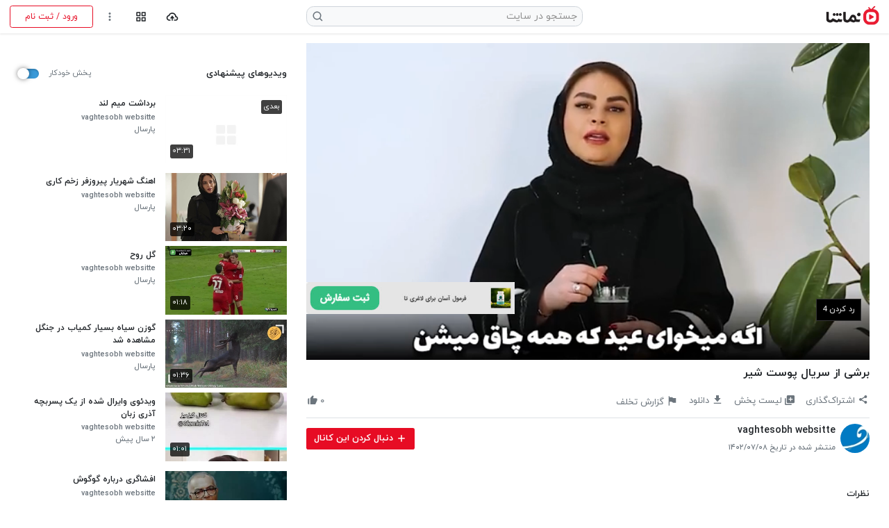

--- FILE ---
content_type: text/html; charset=utf-8
request_url: https://www.namasha.com/v/6cwWg8r5
body_size: 28470
content:


<!DOCTYPE html>
<html lang="fa-IR">
<head profile="http://dublincore.org/documents/2008/08/04/dc-html/">
        <script async src="https://www.googletagmanager.com/gtag/js?id=G-D1KQ2TE7QD"></script>
        <script>
            window.dataLayer = window.dataLayer || [];
            function gtag() { dataLayer.push(arguments); }
            gtag('js', new Date());

            gtag('config', 'G-D1KQ2TE7QD');
        </script>

    <meta charset="UTF-8">
    <meta name="viewport" content="width=device-width, initial-scale=1.0, viewport-fit=cover">
    <meta name="msvalidate.01" content="2E09196069263352CF9B5B0DD75788E9" />
    <meta http-equiv="X-UA-Compatible" content="ie=edge">
    <meta name="robots" content="index, follow" />
    <meta name="description" content="ویدیو برشی از سریال پوست شیر از کانال vaghtesobh websitte" />
    <meta name="msapplication-TileColor" content="#e70c24">
    <meta name="theme-color" content="#ffffff">
    <meta name="mobile-web-app-capable" content="yes">
    <meta name="apple-mobile-web-app-capable" content="yes">

    <title>برشی از سریال پوست شیر - نماشا</title>
    <link rel="apple-touch-icon-precomposed" href="https://static.namasha.com/images/apple-touch-icon-precomposed.png" />
    <link rel="apple-touch-icon" sizes="180x180" href="https://static.namasha.com/images/favicon/site/apple-touch-icon.png">
    <link rel="shortcut icon" href="/favicon.ico">
    <link rel="icon" type="image/png" sizes="32x32" href="https://static.namasha.com/images/favicon/site/favicon-32x32.png">
    <link rel="icon" type="image/png" sizes="16x16" href="https://static.namasha.com/images/favicon/site/favicon-16x16.png">
    <link rel="manifest" href="https://static.namasha.com/manifest.json">
    <link rel="mask-icon" href="https://static.namasha.com/images/favicon/site/safari-pinned-tab.svg" color="#e70c24">

    
    <link rel="preload" as="font" href="https://static.namasha.com/fonts/iranyekanweblight.woff" type="font/woff" crossorigin />
    <link rel="preload" as="font" href="https://static.namasha.com/fonts/iranyekanwebregular.woff" type="font/woff" crossorigin />
    <link rel="preload" as="font" href="https://static.namasha.com/fonts/iranyekanwebmedium.woff" type="font/woff" crossorigin />
    <link rel="preload" as="font" href="https://static.namasha.com/fonts/iranyekanwebbold.woff" type="font/woff" crossorigin />
    <link rel="preload" as="style" href="https://static.namasha.com/styles/gss?v=66p2aeKJHVjDYUwE-_OG3JFIwB4BZ1DYJrAqUmRey-Y1" />
    <link rel="preload" as="script" href="https://static.namasha.com/scripts/gss?v=vUuNvgNDMZms2OiCjkFKKKIH2GKzOm4SzvsEeQpSKqo1" />

    <link rel="stylesheet" href="https://static.namasha.com/styles/gss?v=66p2aeKJHVjDYUwE-_OG3JFIwB4BZ1DYJrAqUmRey-Y1" />



    
    <link rel="canonical" href="https://www.namasha.com/v/6cwWg8r5/%D8%A8%D8%B1%D8%B4%DB%8C_%D8%A7%D8%B2_%D8%B3%D8%B1%DB%8C%D8%A7%D9%84_%D9%BE%D9%88%D8%B3%D8%AA_%D8%B4%DB%8C%D8%B1" />
    <link rel="amphtml" href="https://www.namasha.com/amp/6cwWg8r5/%D8%A8%D8%B1%D8%B4%DB%8C_%D8%A7%D8%B2_%D8%B3%D8%B1%DB%8C%D8%A7%D9%84_%D9%BE%D9%88%D8%B3%D8%AA_%D8%B4%DB%8C%D8%B1" />

        <meta property="og:site_name" content="نماشا - سرویس رایگان اشتراک ویدیو" />
        <meta property="og:type" content="video.other" />
        <meta property="og:title" content="برشی از سریال پوست شیر" />
        <meta property="og:url" content="https://www.namasha.com/v/6cwWg8r5" />
        <meta property="og:description" content="ویدیو برشی از سریال پوست شیر از کانال vaghtesobh websitte" />
        <meta property="og:image" content="https://s41.namasha.com/images/preview/7428455157-640x360.jpg" />
        <meta property="og:video" content="https://s41.namasha.com/videos/7428455157.mp4" />
        <meta property="og:video:width" content="640" />
        <meta property="og:video:height" content="360" />
        <meta property="og:video:type" content="application/dash+xml" />
        <meta property="video:duration" content="44" />
        <meta property="og:image:width" content="640" />
        <meta property="og:image:height" content="360" />
        <meta property="og:image:type" content="image/jpg" />
        <link rel="image_src" href="https://s41.namasha.com/images/preview/7428455157-640x360.jpg" />
        <link rel="schema.DC" href="http://purl.org/dc/elements/1.1/" />
        <link rel="schema.DCTERMS" href="http://purl.org/dc/terms/" />
        <meta name="DC.Identifier" content="https://www.namasha.com/v/6cwWg8r5" />
        <meta name="DC.Date.Created" content="2023-09-30T19:47:17+03:30" />
        <meta name="DC.Type" content="MovingImage" />
        <meta name="DC.Title" content="برشی از سریال پوست شیر" />
        <meta name="DC.Description" content="ویدیو برشی از سریال پوست شیر از کانال vaghtesobh websitte" />
        <meta name="DC.Language" content="fa" />
            <meta name="DC.Publisher" content="https://www.namasha.com/vaghtesobh" />
        <meta name="title" content="برشی از سریال پوست شیر" />
        <meta name="twitter:site" content="@namashacom" />
        <meta name="twitter:title" content="برشی از سریال پوست شیر" />
        <meta name="twitter:description" content="ویدیو برشی از سریال پوست شیر از کانال vaghtesobh websitte" />
        <meta name="twitter:creator" content="vaghtesobh websitte" />
        <meta name="twitter:image" content="https://s41.namasha.com/images/preview/7428455157-640x360.jpg" />
        <meta name="twitter:card" content="player" />
        <meta name="twitter:player" content="https://www.namasha.com/embed/6cwWg8r5" />
        <meta name="twitter:player:width" content="640" />
        <meta name="twitter:player:height" content="360" />
        <link rel="alternate" type="application/json+oembed" href="https://www.namasha.com/oembed/6cwWg8r5?type=json" title="برشی از سریال پوست شیر" />
        <link rel="alternate" type="text/xml+oembed" href="https://www.namasha.com/oembed/6cwWg8r5?type=xml" title="برشی از سریال پوست شیر" />
        <link rel="preload" as="image" href="https://s41.namasha.com/images/preview/7428455157-640x360.jpg">
        <script type="application/ld+json">
            {
                "@context": "http://schema.org",
                "@type": "VideoObject",
                "name": "برشی از سریال پوست شیر",
                "description": "ویدیو برشی از سریال پوست شیر از کانال vaghtesobh websitte",
                "thumbnailUrl": "https://s41.namasha.com/images/preview/7428455157-640x360.jpg",
                "uploadDate": "2023-09-30T19:47:17+03:30",
                "duration": "PT00H00M44S",
                "contentUrl": "https://s41.namasha.com/videos/7428455157.mp4",
                "embedUrl": "https://www.namasha.com/embed/6cwWg8r5",
                "interactionStatistic": {
                    "@type":"InteractionCounter",
                    "interactionType": {
                        "@type":"WatchAction"
                    },
                    "userInteractionCount": "489"
                },
                "potentialAction": {
                    "@type": "SeekToAction",
                    "target": "https://www.namasha.com/v/6cwWg8r5?t={seek_to_second_number}",
                    "startOffset-input": "required name=seek_to_second_number"
                },
                "mainEntityOfPage": "https://www.namasha.com/v/6cwWg8r5",
                "publisher": {
                    "@type": "Organization",
                    "name": "vaghtesobh websitte",
                        "url": "https://www.namasha.com/vaghtesobh",
                    "logo": {
                        "@type": "ImageObject",
                        "url": "https://static.namasha.com/images/avatar/6989718308-176x176.jpg?d=channel"
                    }
                }
            }
        </script>

    <style>
        body {
            background-color: #fff !important;
        }

            
                .yektanet:has(#pos-article-display-97715:empty) {
                    display: none;
                }

                .yektanet:has(#pos-article-display-97716:empty) {
                    display: none;
                }
            
    </style>

</head>
<body  >
    <div class="container-fluid">
        <header class="main-header row align-items-center fixed-top bg-dynamic shadow-sm mx-auto py-2" data-scroll-lock-fill-gap>
            <div class="col-4 col-md-4 col-xl-4 pl-0">
                <a href="https://www.namasha.com" class="d-inline-block">
                    <img class="logo move-b-2" src="https://static.namasha.com/images/namasha-logo-black.png"
                         alt="لوگوی نماشا" height="30" width="82">
                    <img class="logo-dark move-b-2" src="https://static.namasha.com/images/namasha-logo-white.png"
                         alt="لوگوی نماشا" height="30" width="82">
                </a>
                
                
            </div>
            <div class="header-search-form bg-dynamic d-flex d-md-block align-items-center col-12 col-md-4 col-xl-4 px-0 px-md-3" data-popup="search-box" aria-expanded="false">
                <form class="position-relative h-100" role="search" action="/search">
                    <button class="close-btn btn d-md-none text-dynamic-half-dark position-absolute px-2 py-0" type="button" data-prevent-default="true" data-close-popups="true" aria-label="بستن">
                        <svg role="img" class="icon size-xxl" width="20" height="20">
                            <use xlink:href="#bx-x"></use>
                        </svg>
                    </button>
                    <input type="search" name="q" class="search-input form-control font-size-xl font-size-md-lg font-size-xl-sm text-dynamic py-md-3 py-xl-1 px-5 pr-3 pr-md-2" placeholder="جستجو در سایت" data-auto-focus="true" aria-label="جستجو در سایت" />
                    <button type="submit" class="search-btn btn text-dynamic-half-dark position-absolute px-2" aria-label="جستجو در سایت">
                        <svg role="img" class="icon size-xl move-b-1" width="20" height="20">
                            <use xlink:href="#bx-search"></use>
                        </svg>
                    </button>
                </form>
            </div>
            <div class="col-8 col-md-4 col-xl-4 d-flex justify-content-end align-items-center mr-auto pr-0">
                <button id="dashboard-menu" class="toolbar-btn btn btn-dynamic text-dynamic text-600 ml-1 d-none" title="داشبورد"
                        data-popup-trigger="dashboard-menu" aria-haspopup="true">
                    <svg role="img" class="icon size-xxl size-xl-xl" width="20" height="20">
                        <use xlink:href="#bx-shield"></use>
                    </svg>
                </button>

                <button class="btn btn-dynamic text-dynamic text-600 ml-1 d-md-none" title="جستجو در سایت" data-popup-trigger="search-box" aria-haspopup="true">
                    <svg role="img" class="icon size-xxl size-xl-xl" width="20" height="20">
                        <use xlink:href="#bx-search"></use>
                    </svg>
                </button>

                <a href="/upload" class="toolbar-btn btn btn-dynamic text-dynamic text-600 ml-1 d-none d-lg-block" title="آپلود ویدیو"
                   aria-label="آپلود ویدیو">
                    <svg role="img" class="icon size-xxl size-xl-xxl" width="20" height="20">
                        <use xlink:href="#bx-cloud-upload"></use>
                    </svg>
                </a>

                <button class="toolbar-btn btn btn-dynamic text-dynamic text-600 ml-1 " title="دسته‌ها"
                        data-popup-trigger="category-menu" aria-haspopup="true">
                    <svg role="img" class="icon size-xxl size-xl-xl" width="20" height="20">
                        <use xlink:href="#bx-grid-alt"></use>
                    </svg>
                </button>

                    <button class="toolbar-btn btn btn-dynamic text-dynamic text-dynamic-half-dark" title="تنظیمات" data-popup-trigger="settings-menu" aria-haspopup="true">
                        <svg role="img" class="icon size-xxl size-xl-xl" width="20" height="20">
                            <use class="d-md-none" xlink:href="#bxs-user-circle"></use>
                            <use class="d-none d-md-block" xlink:href="#bx-dots-vertical-rounded"></use>
                        </svg>
                    </button>
                    <a href="/login" rel="nofollow" class="btn btn-outline-secondary btn-sm d-none d-md-flex align-items-center align-self-stretch rounded-lg mr-1 px-xl-4">
                        <span>ورود / ثبت نام</span>
                    </a>
            </div>
        </header>

        
        <main class="content-section d-flex flex-column">

            <div class="row justify-content-center flex-grow-1">
                <article class="col-12 d-flex flex-column  ">
                    




<div class="row   ">
    <div class="col-12">
        <div class="row">
            <div class="col-lg-7 col-xl-8">
                
                <div class="video-container attached mr-lg-3 mx-sm-n3 mt-sm-n3 ml-lg-0 mt-lg-0">
                    <div class="embed-responsive embed-responsive-16by9">
                            <button class="unmute-button btn btn-100 text-900 shadow-lg py-2 d-none">
                                <svg role="img" class="icon size-xl" width="14" height="14">
                                    <use xlink:href="#bxs-volume-mute"></use>
                                </svg>
                                <span class="mr-1">پخش صدا</span>
                            </button>
                        <div class="player-box embed-responsive-item" id="player-box-main">
                            <div id="video-player">
                                
                            </div>
                        </div>
                    </div>
                </div>
                <div class="embed-responsive embed-responsive-16by9 player-holder"></div>
            </div>
            <div class="col-lg-5 col-xl-4 px-0 px-lg-3" id="playlist-wrapper">
            </div>
        </div>
    </div>
    <div class="col-12">
        <div class="row">
            <div class="col-lg-7 col-xl-8 px-0 px-lg-3">
                                <div class="d-flex justify-content-between align-items-start pt-2 px-3 px-lg-0 mr-lg-3 position-relative">
                    <div>
                        <h1 class="video-title font-size-base font-size-lg-lg font-weight-bold mb-1">
                            برشی از سریال پوست شیر
                        </h1>
                        <h2 class="invisible m-0"></h2>
                    </div>
                    <button class="d-lg-none btn p-0 pt-1 pr-2 stretched-link" data-toggle-class="active"
                            data-toggle-id="mobile-descriptions-modal" title="نمایش بیشتر">
                        <svg role="img" class="icon size-xxl small-btn-color rounded-circle" width="20" height="20">
                            <use xlink:href="#bx-chevron-down"></use>
                        </svg>
                    </button>
                </div>
                

                <div class="action-buttons d-flex mx-3 mt-2 mt-xl-3 ml-xl-0">
                    <button class="btn col col-xl-auto p-0 ml-xl-3 text-dynamic-half-dark order-2 order-lg-1 pill-hover" title="اشتراک‌گذاری"
                            data-share-type="native" data-popup-trigger="share-item-prompt" data-popup-url="/shareItem?type=Video" data-id="7428455157" aria-haspopup="true">
                        <svg role="img" class="icon size-xxl size-md-xxxl size-lg-xxl size-xl-lg" width="20" height="20">
                            <use xlink:href="#bxs-share-alt"></use>
                        </svg>
                        <span class="font-size-xs font-size-xl-sm d-block d-xl-inline mt-2">اشتراک‌گذاری</span>
                    </button>
                    <button class="btn d-none d-xl-block col col-xl-auto p-0 ml-xl-3 text-dynamic-half-dark order-lg-2 pill-hover"
                            title="لیست پخش" data-popup-title="آیا می‌خواهید این ویدیو را به لیست پخش اضافه کنید؟" data-popup-trigger="login-prompt" data-lock-scroll="true" data-popup-content="برای افزودن این ویدیو به لیست پخش ابتدا باید وارد حساب کاربری خود شوید." data-authenticated="false" data-popup-trigger="playlist-prompt" aria-haspopup="true" data-id="7428455157">
                        <svg role="img" class="icon size-xxl size-md-xxxl size-lg-xxl size-xl-base" width="18" height="18">
                            <use xlink:href="#bxs-playlist-plus"></use>
                        </svg>
                        <span class="font-size-xs font-size-xl-sm d-block d-xl-inline mt-2">لیست پخش</span>
                    </button>
                    <button class="btn d-lg-none col p-0 text-dynamic-half-dark order-3 fixed-state" title="نظرات" data-toggle-class="active" data-toggle-id="mobile-comments-modal">
                        <svg role="img" class="icon size-xxl size-md-xxxl size-lg-sm size-xl-lg" width="20" height="20">
                            <use xlink:href="#bxs-comment-detail"></use>
                        </svg>
                        <span class="font-size-xs font-size-xl-sm d-block mt-2"><span class="action-comment-count">۰</span> نظر</span>
                    </button>
                    <a href="#comment-section" class="btn d-none d-lg-block d-xl-none col p-0 text-dynamic-half-dark order-3" title="نظرات">
                        <svg role="img" class="icon size-xxl size-md-xxxl size-lg-xxl size-xl-lg" width="20" height="20">
                            <use xlink:href="#bxs-comment-detail"></use>
                        </svg>
                        <span class="font-size-xs font-size-xl-sm d-block mt-2"><span class="action-comment-count">۰</span> نظر</span>
                    </a>

                        <div class="col col-xl-auto position-relative ml-xl-3 p-0 order-4 order-lg-3">
                            <button class="btn text-dynamic-half-dark p-0 w-100 h-100 pill-hover" title="دانلود"
                                    data-popup-trigger="download-prompt" aria-haspopup="true">
                                <svg role="img" class="icon size-xxl size-md-xxxl size-lg-xxl size-xl-lg" width="20" height="20">
                                    <use xlink:href="#bxs-download"></use>
                                </svg>
                                <span class="font-size-xs font-size-xl-sm d-block d-xl-inline mt-2">دانلود</span>
                            </button>
                            <div class="action-menu action-drop-menu right-side d-flex flex-column" data-popup="download-prompt"
                                 aria-expanded="false" role="dialog">
                                <div class="action-menu-container d-flex flex-column bg-dynamic mt-auto">
                                    <div class="action-menu-header d-flex d-lg-none flex-shrink-0 border-bottom border-dynamic px-3 py-4">
                                        <h4 class="font-size-base clamp-text single-line d-inline-block ml-auto mb-0">دانلود ویدیو</h4>
                                        <button class="btn flex-shrink-0 p-0 pr-3" data-close-popups="true" title="بستن">
                                            <svg role="img" class="icon small-btn-color size-xxl d-inline-block rounded-circle" width="20" height="20">
                                                <use xlink:href="#bx-x"></use>
                                            </svg>
                                        </button>
                                    </div>
                                    <div class="scroll-bar scroll-bar-y flex-grow-1" data-scroll-lock-scrollable>
                                                                                        <a href="https://www.namasha.com/videos/dl/7428455157-144p/%D8%A8%D8%B1%D8%B4%DB%8C-%D8%A7%D8%B2-%D8%B3%D8%B1%DB%8C%D8%A7%D9%84-%D9%BE%D9%88%D8%B3%D8%AA-%D8%B4%DB%8C%D8%B1-144p.mp4" class="action-menu-item btn-dynamic text-reset p-3 d-flex align-items-center" download="download" rel="nofollow">
                                                    <svg role="img" class="icon menu-icon size-xxxl d-lg-none ml-2 move-b-1" width="20" height="20">
                                                        <use xlink:href="#bxs-cloud-download"></use>
                                                    </svg>
                                                    <span class="font-size-base font-size-lg-xs">دانلود کیفیت 144p</span>
                                                    <span class="mr-auto font-size-xs font-weight-lg-light text-dynamic-half-dark">۷۰۵.۴۷ کیلوبایت</span>
                                                </a>
                                                                            </div>
                                </div>
                            </div>
                        </div>

                    <a href="/abuse?video=https%3A%2F%2Fwww.namasha.com%2Fv%2F6cwWg8r5" class="btn d-none d-xl-block col col-xl-auto p-0 ml-xl-3 text-dynamic-half-dark order-lg-4 pill-hover"
                       title="گزارش تخلف" rel="nofollow" target="_blank">
                        <svg role="img" class="icon size-xxl size-md-xxxl size-lg-xxl size-xl-lg move-t-2" width="18" height="18">
                            <use xlink:href="#bxs-flag-alt"></use>
                        </svg>
                        <span class="font-size-xs font-size-xl-sm d-block d-xl-inline move-t-2 mt-2">گزارش تخلف</span>
                    </a>
                                        <!-- Mobile more menu -->
                    <div class="col col-xl-auto d-xl-none position-relative ml-xl-3 p-0 order-5">
                        <button class="btn p-0 w-100 h-100 text-dynamic-half-dark order-5 pill-hover" title="گزینه‌های بیشتر"
                                data-popup-trigger="action-more" aria-haspopup="true">
                            <svg role="img" class="icon size-xxl size-md-xxxl size-lg-xxl size-xl-lg" width="20" height="20">
                                <use xlink:href="#bx-dots-vertical-rounded"></use>
                            </svg>
                            <span class="font-size-xs font-size-xl-sm d-block d-xl-inline mt-2">بیشتر</span>
                        </button>

                        <div class="action-menu action-drop-menu d-flex flex-column" data-popup="action-more"
                             role="dialog" aria-expanded="false">
                            <div class="action-menu-container bg-dynamic d-flex flex-column mt-auto mt-lg-1"
                                 data-scroll-lock-scrollable>
                                <div class="action-menu-header d-flex border-bottom border-dynamic px-3 py-4">
                                    <h4 class="font-size-base clamp-text single-line d-inline-block ml-auto mb-0">گزینه‌های بیشتر</h4>
                                    <button class="btn flex-shrink-0 p-0 pr-3" data-close-popups="true" title="بستن">
                                        <svg role="img" class="icon small-btn-color size-xxl d-inline-block rounded-circle" width="20" height="20">
                                            <use xlink:href="#bx-x"></use>
                                        </svg>
                                    </button>
                                </div>
                                                                <button class="action-menu-item btn btn-dynamic p-3 d-flex align-items-center" data-id="7428455157"
                                        title="لیست پخش" data-popup-title="آیا می‌خواهید این ویدیو را به لیست پخش اضافه کنید؟" data-popup-trigger="login-prompt" data-lock-scroll="true" data-popup-content="برای افزودن این ویدیو به لیست پخش ابتدا باید وارد حساب کاربری خود شوید." data-authenticated="false" data-popup-trigger="playlist-prompt" aria-haspopup="true">
                                    <svg role="img" class="icon menu-icon size-xxl ml-3" width="20" height="20">
                                        <use xlink:href="#bxs-playlist-plus"></use>
                                    </svg>
                                    <span class="font-size-base font-size-lg-xs">لیست پخش</span>
                                </button>
                                <button class="video-likes-btn action-menu-item btn btn-dynamic p-3 d-flex align-items-center"
                                        title="لایک‌ها" data-popup-trigger="likes-prompt" aria-haspopup="true">
                                    <svg role="img" class="icon menu-icon size-xxl ml-3" width="20" height="20">
                                        <use xlink:href="#bxs-like"></use>
                                    </svg>
                                    <span class="font-size-base font-size-lg-xs">لایک‌ها</span>
                                </button>
                                <a href="/abuse?video=https%3A%2F%2Fwww.namasha.com%2Fv%2F6cwWg8r5" class="action-menu-item btn-dynamic text-reset p-3 d-flex align-items-center" title="گزارش تخلف" rel="nofollow" target="_blank">
                                    <svg role="img" class="icon menu-icon size-xxl ml-3" width="20" height="20">
                                        <use xlink:href="#bxs-flag-alt"></use>
                                    </svg>
                                    <span class="font-size-base font-size-lg-xs">گزارش تخلف</span>
                                </a>
                            </div>
                        </div>
                    </div>

                    <div class="d-xl-block mr-xl-auto order-xl-5"></div>
                    <button class="likes-button col-auto btn d-none d-xl-block order-5 mx-3 p-0" id="video-likes"
                            title="لایک‌ها" data-popup-trigger="likes-prompt" aria-haspopup="true">

                    </button>

                    <button class="video-like-btn text-dynamic-half-dark btn col col-xl-auto d-flex flex-column flex-xl-row align-items-center outline-0 p-0 order-1 order-lg-0 order-xl-5 pill-hover"
                            title="لایک" data-popup-title="این ویدیو را می‌پسندید؟" data-popup-trigger="login-prompt" data-popup-content="برای لایک کردن این ویدیو ابتدا باید وارد حساب کاربری خود شوید."  id="video-like-btn">
                        <span class="blast-wrapper order-xl-2">
                            <span class="blast-ring">
                                <span class="blast-ball"></span>
                                <span class="blast-ball"></span>
                                <span class="blast-ball"></span>
                            </span>
                            <svg role="img" class="icon size-xxl size-md-xxxl size-lg-xxl size-xl-lg" width="14" height="14">
                                <use xlink:href="#bxs-like"></use>
                            </svg>
                        </span>
                        <span class="font-size-xs font-size-xl-sm d-block d-xl-inline order-xl-1 mt-2 mt-xl-0 ml-xl-1">
                            <span class="video-like-count">۰</span> <span class="d-xl-none">لایک</span>
                        </span>
                    </button>
                </div>

                
                <div class="border-top border-dynamic mt-3 mb-2 px-3 mr-lg-3 py-2 py-lg-2 px-lg-0">
                    <div class="d-flex align-items-center">
                        <a href="https://www.namasha.com/vaghtesobh" class="d-inline-block ml-2">
                            <img class="avatar-base rounded-circle lazy" src="https://static.namasha.com/images/avatar/Channel-48x48.jpg" data-src="https://static.namasha.com/images/avatar/6989718308-48x48.jpg?d=channel" alt="vaghtesobh websitte"
                                    width="42" height="42" />
                        </a>
                        <div class="d-flex flex-column">
                            <a href="https://www.namasha.com/vaghtesobh" class="clamp-text single-line text-dynamic font-size-sm font-size-md-base font-weight-bold" title="vaghtesobh websitte">
                                <span>vaghtesobh websitte</span>
                            </a>
                            <time datetime="1402-07-08" class="text-dynamic-half-dark font-size-xs font-weight-light font-weight-lg-medium mt-2">
                                منتشر شده در تاریخ ۱۴۰۲/۰۷/۰۸
                            </time>
                        </div>
                        <div class="mr-auto flex-shrink-0">
                                    <button class="btn channel-subscribe-btn subscribe-btn-block d-flex align-items-center" id="subscribe-btn" data-id="6989718308" data-popup-title="آیا می‌خواهید این کانال را دنبال کنید؟" data-popup-trigger="login-prompt" data-lock-scroll="true" data-popup-content="برای دنبال کردن این کانال ابتدا باید وارد حساب کاربری خود شوید." data-authenticated="false">
                                        <svg role="img" class="icon ml-1" width="16" height="16">
                                            <use xlink:href="#bx-plus" class="icon-plus"></use>
                                        </svg>
                                        <span class="subscribed-text font-size-sm d-none d-md-inline">این کانال دنبال شد</span>
                                        <span class="subscribed-text font-size-sm d-md-none">دنبال کرده‌اید</span>
                                        <span class="unsubscribed-text font-size-sm d-none d-md-inline">دنبال کردن این کانال</span>
                                        <span class="unsubscribed-text font-size-sm d-md-none">دنبال کردن</span>
                                    </button>
                        </div>
                    </div>

                    <div class="video-description-wrapper font-size-sm d-lg-block mt-2" id="video-description-wrapper">
                        <p class="video-description text-dynamic" id="video-desc">

                            
                        </p>
                        <button class="show-more-btn btn font-size-sm text-dynamic-half-dark p-0 mb-2">
                            ادامه
                        </button>

                        <div class="video-tags dir-rtl mt-4 mt-lg-3">
                            <div class="mb-2">
                            </div>
                            
                        </div>
                    </div>
                </div>

                
                    <div class="yektanet-native text-dynamic d-none d-lg-block m-3">
                        <div id="pos-article-display-97714"></div>
                    </div>
                <div class="comment-wrapper comment-section mobile-fixed-modal show-on-desktop bg-dynamic-bw text-dynamic-bw d-flex flex-column px-lg-3 px-xl-0 mb-lg-4 mr-lg-3" id="mobile-comments-modal">


<header class="d-flex justify-content-between align-items-center bg-dynamic-bw border-bottom border-dynamic p-3 px-lg-0">
    <h4 class="font-size-base font-size-lg-sm mb-0">
        نظرات
    </h4>
    <button class="btn d-lg-none flex-shrink-0 p-0 pr-3" data-close-popups="true" title="بستن" data-toggle-class="active"
            data-toggle-id="mobile-comments-modal">
        <svg role="img" class="icon small-btn-color size-xxl d-inline-block rounded-circle" width="20" height="20">
            <use xlink:href="#bx-x"></use>
        </svg>
    </button>
</header>

<div class="comments-scroll-wrapper text-dynamic flex-grow-1 scroll-bar scroll-bar-y lg-no-scroll px-3 pb-3 p-lg-0" data-scroll-lock-scrollable>

    
        <div class="video-comment-form">
<form action="/submitComment?id=7428455157" autocomplete="off" class="comment-form bg-dynamic-bw text-dynamic my-4" id="comment-form" method="post"><input name="__RequestVerificationToken" type="hidden" value="vmGXlMG3mZg_3kE-G7TJeaSm6FQlVl4DKxVcZ5-Hlv9D2MQpoUIEKhn7fkhJCszPgaV4naL_7b_O85wJRmFeXT9pbig1" />                <div>
                    <div class="ph-emoji-list align-items-center d-lg-none scroll-bar scroll-bar-x py-2 px-2 mx-n3" id="ph-emoji-list" dir="ltr" data-scroll-lock-scrollable>
                            <button type="button" class="emoji-btn btn d-inline-block p-1 mr-2">
                                <img src="https://static.namasha.com/images/smileys/30/102.png" class="emoji-img flex-shrink-0" width="30" height="30" alt="چشمک" title="چشمک" />
                            </button>
                            <button type="button" class="emoji-btn btn d-inline-block p-1 mr-2">
                                <img src="https://static.namasha.com/images/smileys/30/103.png" class="emoji-img flex-shrink-0" width="30" height="30" alt="خجالت" title="خجالت" />
                            </button>
                            <button type="button" class="emoji-btn btn d-inline-block p-1 mr-2">
                                <img src="https://static.namasha.com/images/smileys/30/104.png" class="emoji-img flex-shrink-0" width="30" height="30" alt="ناراحت" title="ناراحت" />
                            </button>
                            <button type="button" class="emoji-btn btn d-inline-block p-1 mr-2">
                                <img src="https://static.namasha.com/images/smileys/30/105.png" class="emoji-img flex-shrink-0" width="30" height="30" alt="خوشتیپ" title="خوشتیپ" />
                            </button>
                            <button type="button" class="emoji-btn btn d-inline-block p-1 mr-2">
                                <img src="https://static.namasha.com/images/smileys/30/106.png" class="emoji-img flex-shrink-0" width="30" height="30" alt="عصبانی" title="عصبانی" />
                            </button>
                            <button type="button" class="emoji-btn btn d-inline-block p-1 mr-2">
                                <img src="https://static.namasha.com/images/smileys/30/107.png" class="emoji-img flex-shrink-0" width="30" height="30" alt="خنده" title="خنده" />
                            </button>
                            <button type="button" class="emoji-btn btn d-inline-block p-1 mr-2">
                                <img src="https://static.namasha.com/images/smileys/30/108.png" class="emoji-img flex-shrink-0" width="30" height="30" alt="زبان" title="زبان" />
                            </button>
                            <button type="button" class="emoji-btn btn d-inline-block p-1 mr-2">
                                <img src="https://static.namasha.com/images/smileys/30/109.png" class="emoji-img flex-shrink-0" width="30" height="30" alt="مسخره" title="مسخره" />
                            </button>
                            <button type="button" class="emoji-btn btn d-inline-block p-1 mr-2">
                                <img src="https://static.namasha.com/images/smileys/30/110.png" class="emoji-img flex-shrink-0" width="30" height="30" alt="کلافه" title="کلافه" />
                            </button>
                            <button type="button" class="emoji-btn btn d-inline-block p-1 mr-2">
                                <img src="https://static.namasha.com/images/smileys/30/111.png" class="emoji-img flex-shrink-0" width="30" height="30" alt="گریه" title="گریه" />
                            </button>
                            <button type="button" class="emoji-btn btn d-inline-block p-1 mr-2">
                                <img src="https://static.namasha.com/images/smileys/30/112.png" class="emoji-img flex-shrink-0" width="30" height="30" alt="پوزخند" title="پوزخند" />
                            </button>
                            <button type="button" class="emoji-btn btn d-inline-block p-1 mr-2">
                                <img src="https://static.namasha.com/images/smileys/30/113.png" class="emoji-img flex-shrink-0" width="30" height="30" alt="بدجنس" title="بدجنس" />
                            </button>
                            <button type="button" class="emoji-btn btn d-inline-block p-1 mr-2">
                                <img src="https://static.namasha.com/images/smileys/30/114.png" class="emoji-img flex-shrink-0" width="30" height="30" alt="تعجب" title="تعجب" />
                            </button>
                            <button type="button" class="emoji-btn btn d-inline-block p-1 mr-2">
                                <img src="https://static.namasha.com/images/smileys/30/115.png" class="emoji-img flex-shrink-0" width="30" height="30" alt="ناخوش" title="ناخوش" />
                            </button>
                            <button type="button" class="emoji-btn btn d-inline-block p-1 mr-2">
                                <img src="https://static.namasha.com/images/smileys/30/116.png" class="emoji-img flex-shrink-0" width="30" height="30" alt="بی‌خیال" title="بی‌خیال" />
                            </button>
                            <button type="button" class="emoji-btn btn d-inline-block p-1 mr-2">
                                <img src="https://static.namasha.com/images/smileys/30/117.png" class="emoji-img flex-shrink-0" width="30" height="30" alt="بوس" title="بوس" />
                            </button>
                            <button type="button" class="emoji-btn btn d-inline-block p-1 mr-2">
                                <img src="https://static.namasha.com/images/smileys/30/118.png" class="emoji-img flex-shrink-0" width="30" height="30" alt="خواب" title="خواب" />
                            </button>
                            <button type="button" class="emoji-btn btn d-inline-block p-1 mr-2">
                                <img src="https://static.namasha.com/images/smileys/30/119.png" class="emoji-img flex-shrink-0" width="30" height="30" alt="عاشق" title="عاشق" />
                            </button>
                            <button type="button" class="emoji-btn btn d-inline-block p-1 mr-2">
                                <img src="https://static.namasha.com/images/smileys/30/120.png" class="emoji-img flex-shrink-0" width="30" height="30" alt="راضی" title="راضی" />
                            </button>
                            <button type="button" class="emoji-btn btn d-inline-block p-1 mr-2">
                                <img src="https://static.namasha.com/images/smileys/30/121.png" class="emoji-img flex-shrink-0" width="30" height="30" alt="کسل" title="کسل" />
                            </button>
                            <button type="button" class="emoji-btn btn d-inline-block p-1 mr-2">
                                <img src="https://static.namasha.com/images/smileys/30/122.png" class="emoji-img flex-shrink-0" width="30" height="30" alt="نخبه" title="نخبه" />
                            </button>
                            <button type="button" class="emoji-btn btn d-inline-block p-1 mr-2">
                                <img src="https://static.namasha.com/images/smileys/30/123.png" class="emoji-img flex-shrink-0" width="30" height="30" alt="گل" title="گل" />
                            </button>
                            <button type="button" class="emoji-btn btn d-inline-block p-1 mr-2">
                                <img src="https://static.namasha.com/images/smileys/30/124.png" class="emoji-img flex-shrink-0" width="30" height="30" alt="هدیه" title="هدیه" />
                            </button>
                            <button type="button" class="emoji-btn btn d-inline-block p-1 mr-2">
                                <img src="https://static.namasha.com/images/smileys/30/125.png" class="emoji-img flex-shrink-0" width="30" height="30" alt="قلب" title="قلب" />
                            </button>
                            <button type="button" class="emoji-btn btn d-inline-block p-1 mr-2">
                                <img src="https://static.namasha.com/images/smileys/30/126.png" class="emoji-img flex-shrink-0" width="30" height="30" alt="نت" title="نت" />
                            </button>
                            <button type="button" class="emoji-btn btn d-inline-block p-1 mr-2">
                                <img src="https://static.namasha.com/images/smileys/30/127.png" class="emoji-img flex-shrink-0" width="30" height="30" alt="لایک" title="لایک" />
                            </button>
                    </div>
                </div>
                <div class="d-flex position-relative">
                    <span >
                        <img src="https://static.namasha.com/images/avatar/Comment-48x48.jpg" data-src="https://static.namasha.com/images/avatar/Comment-48x48.jpg" class="avatar avatar-small rounded-circle border lazy" alt="نماد کانال" width="40"
                             height="40" />
                    </span>
                    <input type="text" name="Text" aria-label="نظر" class="comment-input form-control bg-dynamic text-dynamic border-dynamic font-size-lg font-size-lg-sm flex-grow-1 d-block p-3 pl-5 mr-3" placeholder="نظر شما چیه؟" dir="auto" />
                    
                    <div class="emoji-picker">
                        <button class="emoji-picker-toggle d-none d-lg-block btn px-2" type="button" title="لبخند">
                            <svg role="img" class="icon size-xxl" width="28" height="28">
                                <title>لبخند</title>
                                <use xlink:href="#bx-smile"></use>
                            </svg>
                        </button>
                        <div class="emoji-list bg-dynamic border-dynamic" aria-hidden="true">
                                <button type="button" class="emoji-btn btn p-1">
                                    <img data-src="https://static.namasha.com/images/smileys/102.png" class="emoji-img lazy" width="20" height="20" alt="چشمک" title="چشمک" />
                                </button>
                                <button type="button" class="emoji-btn btn p-1">
                                    <img data-src="https://static.namasha.com/images/smileys/103.png" class="emoji-img lazy" width="20" height="20" alt="خجالت" title="خجالت" />
                                </button>
                                <button type="button" class="emoji-btn btn p-1">
                                    <img data-src="https://static.namasha.com/images/smileys/104.png" class="emoji-img lazy" width="20" height="20" alt="ناراحت" title="ناراحت" />
                                </button>
                                <button type="button" class="emoji-btn btn p-1">
                                    <img data-src="https://static.namasha.com/images/smileys/105.png" class="emoji-img lazy" width="20" height="20" alt="خوشتیپ" title="خوشتیپ" />
                                </button>
                                <button type="button" class="emoji-btn btn p-1">
                                    <img data-src="https://static.namasha.com/images/smileys/106.png" class="emoji-img lazy" width="20" height="20" alt="عصبانی" title="عصبانی" />
                                </button>
                                <button type="button" class="emoji-btn btn p-1">
                                    <img data-src="https://static.namasha.com/images/smileys/107.png" class="emoji-img lazy" width="20" height="20" alt="خنده" title="خنده" />
                                </button>
                                <button type="button" class="emoji-btn btn p-1">
                                    <img data-src="https://static.namasha.com/images/smileys/108.png" class="emoji-img lazy" width="20" height="20" alt="زبان" title="زبان" />
                                </button>
                                <button type="button" class="emoji-btn btn p-1">
                                    <img data-src="https://static.namasha.com/images/smileys/109.png" class="emoji-img lazy" width="20" height="20" alt="مسخره" title="مسخره" />
                                </button>
                                <button type="button" class="emoji-btn btn p-1">
                                    <img data-src="https://static.namasha.com/images/smileys/110.png" class="emoji-img lazy" width="20" height="20" alt="کلافه" title="کلافه" />
                                </button>
                                <button type="button" class="emoji-btn btn p-1">
                                    <img data-src="https://static.namasha.com/images/smileys/111.png" class="emoji-img lazy" width="20" height="20" alt="گریه" title="گریه" />
                                </button>
                                <button type="button" class="emoji-btn btn p-1">
                                    <img data-src="https://static.namasha.com/images/smileys/112.png" class="emoji-img lazy" width="20" height="20" alt="پوزخند" title="پوزخند" />
                                </button>
                                <button type="button" class="emoji-btn btn p-1">
                                    <img data-src="https://static.namasha.com/images/smileys/113.png" class="emoji-img lazy" width="20" height="20" alt="بدجنس" title="بدجنس" />
                                </button>
                                <button type="button" class="emoji-btn btn p-1">
                                    <img data-src="https://static.namasha.com/images/smileys/114.png" class="emoji-img lazy" width="20" height="20" alt="تعجب" title="تعجب" />
                                </button>
                                <button type="button" class="emoji-btn btn p-1">
                                    <img data-src="https://static.namasha.com/images/smileys/115.png" class="emoji-img lazy" width="20" height="20" alt="ناخوش" title="ناخوش" />
                                </button>
                                <button type="button" class="emoji-btn btn p-1">
                                    <img data-src="https://static.namasha.com/images/smileys/116.png" class="emoji-img lazy" width="20" height="20" alt="بی‌خیال" title="بی‌خیال" />
                                </button>
                                <button type="button" class="emoji-btn btn p-1">
                                    <img data-src="https://static.namasha.com/images/smileys/117.png" class="emoji-img lazy" width="20" height="20" alt="بوس" title="بوس" />
                                </button>
                                <button type="button" class="emoji-btn btn p-1">
                                    <img data-src="https://static.namasha.com/images/smileys/118.png" class="emoji-img lazy" width="20" height="20" alt="خواب" title="خواب" />
                                </button>
                                <button type="button" class="emoji-btn btn p-1">
                                    <img data-src="https://static.namasha.com/images/smileys/119.png" class="emoji-img lazy" width="20" height="20" alt="عاشق" title="عاشق" />
                                </button>
                                <button type="button" class="emoji-btn btn p-1">
                                    <img data-src="https://static.namasha.com/images/smileys/120.png" class="emoji-img lazy" width="20" height="20" alt="راضی" title="راضی" />
                                </button>
                                <button type="button" class="emoji-btn btn p-1">
                                    <img data-src="https://static.namasha.com/images/smileys/121.png" class="emoji-img lazy" width="20" height="20" alt="کسل" title="کسل" />
                                </button>
                                <button type="button" class="emoji-btn btn p-1">
                                    <img data-src="https://static.namasha.com/images/smileys/122.png" class="emoji-img lazy" width="20" height="20" alt="نخبه" title="نخبه" />
                                </button>
                                <button type="button" class="emoji-btn btn p-1">
                                    <img data-src="https://static.namasha.com/images/smileys/123.png" class="emoji-img lazy" width="20" height="20" alt="گل" title="گل" />
                                </button>
                                <button type="button" class="emoji-btn btn p-1">
                                    <img data-src="https://static.namasha.com/images/smileys/124.png" class="emoji-img lazy" width="20" height="20" alt="هدیه" title="هدیه" />
                                </button>
                                <button type="button" class="emoji-btn btn p-1">
                                    <img data-src="https://static.namasha.com/images/smileys/125.png" class="emoji-img lazy" width="20" height="20" alt="قلب" title="قلب" />
                                </button>
                                <button type="button" class="emoji-btn btn p-1">
                                    <img data-src="https://static.namasha.com/images/smileys/126.png" class="emoji-img lazy" width="20" height="20" alt="نت" title="نت" />
                                </button>
                                <button type="button" class="emoji-btn btn p-1">
                                    <img data-src="https://static.namasha.com/images/smileys/127.png" class="emoji-img lazy" width="20" height="20" alt="لایک" title="لایک" />
                                </button>
                        </div>
                        <button class="emoji-picker-toggle d-lg-none btn px-2" type="button" title="لبخند" data-toggle-id="ph-emoji-list">
                            <svg role="img" class="icon size-xxl" width="28" height="28">
                                <title>لبخند</title>
                                <use xlink:href="#bx-smile"></use>
                            </svg>
                        </button>
                    </div>
                </div>
                <div class="comment-buttons-wrapper text-left mt-2">
                    <input type="hidden" name="ParentId" value="" />
                    <button type="reset" class="cancel-comment-btn btn text-dynamic-half-dark font-size-sm px-3" title="لغو"
                            data-prevent-default="true">
                        لغو
                    </button>
                    <button type="submit" class="submit-btn btn btn-primary font-size-sm px-3" title="ثبت" data-popup-title="به این ویدیو نظر می دهید؟" data-popup-trigger="login-prompt" data-lock-scroll="true" data-popup-content="برای ثبت نظر خود درباره این ویدیو ابتدا باید وارد حساب کاربری خود شوید." aria-haspopup="true" data-prevent-default='true'>
                        <span class="button-text">ثبت</span>
                    </button>
                </div>
</form>        </div>

        <div class="text-500 text-center">نظری برای نمایش وجود ندارد.</div>
</div>



<script>
        document.addEventListener('DOMContentLoaded', function () {
        $('.action-comment-count').text('۰');

            
            var caretScript = document.createElement('script');
            caretScript.src = 'https://static.namasha.com/scripts/jtc?v=YdJYFh3dqXnzQYQSK7Yyn6OGC3Bc2aoHkJKy7HE9Kac1';
            document.body.appendChild(caretScript);

            
            $(document).on('input propertychange change', '.comment-form .comment-input', function () {
                var commentForm = $(this).closest('form');
                var trimmedComment = $.trim($(this).val());
                if (trimmedComment.length > 0) {
                    commentForm.addClass('active').find('.submit-btn').removeAttr('disabled');
                } else {
                    commentForm.removeClass('active').find('.submit-btn').attr('disabled', 'disabled');
                }
            });

            $(document).on('click', '.video-comment-form .cancel-comment-btn', function () {
                $('.video-comment-form .comment-form').removeClass('active').find('.comment-input').val('');
            });

            
            $(document).on('click', '.emoji-btn', function (e) {
                e.stopImmediatePropagation();
                var emojiBtn = $(this);
                var $item = emojiBtn.closest('.comment-form');
                $($item).find('.comment-input').insertAtCursor(':' + emojiBtn.find('.emoji-img').attr('title') + ':');
                $($item).find('.comment-input').trigger('input');
            });
            $(document).on('click', '.emoji-picker-toggle[data-toggle-id]', function() {
                var btn = $(this);
                $('#' + btn.attr('data-toggle-id')).addClass('active');
                btn.closest('.comment-form').find('.comment-input').removeClass('pl-5');
                btn.addClass('d-none');
            });
            

            });
</script>                </div>
            </div>
            <div class="col-lg-5 col-xl-4 px-0 px-lg-3">
                
                <aside class="video-side-bar ml-lg-3">
                    <div class="container-fluid px-lg-0">
                                <div class="banner-wrapper d-none d-lg-block text-center position-relative pt-4 mb-3">
                                    <div class="yn-bnr" id="ynpos-16141"></div>
                                </div>
                                <div class="banner-wrapper d-lg-none text-center">
                                    <div class="yn-bnr" id="ynpos-16142"></div>
                                </div>
                                <header class="d-flex align-items-center mt-2 mb-4">
                                    <span class="font-weight-bold font-size-sm ml-auto">
                                        ویدیوهای پیشنهادی
                                    </span>
                                        <div class="toggle-switch font-size-lg font-size-md-xl font-size-lg-xs dir-ltr text-left">
                                            <input type="checkbox" class="toggle-input" id="auto-play-checkbox"  checked="checked"  />
                                            <label for="auto-play-checkbox" class="toggle-label">
                                                <span class="font-size-xs text-dynamic-half-dark">پخش خودکار</span>
                                            </label>
                                        </div>
                                </header>
                                <div class="row">


        <div class="thumbnail suggestion d-flex flex-md-column flex-lg-row col-12 col-md-4 col-lg-12"
                data-id="7490817418" data-has-menu="true">
            <div class="thumbnail-image-wrapper">
                <img src="https://static.namasha.com/images/placeholder-320x180.jpg" data-src="https://s44.namasha.com/images/preview/7490817418-320x180.jpg" class="thumbnail-image lazy"
                        alt="برداشت میم لند" width="140" height="78" />
                <span class="time-stamp font-size-xs">۰۳:۳۱</span>
 <div class="next-indicator font-size-xs text-100">بعدی</div>             </div>
            <div class="thumbnail-text flex-grow-1 pt-1 pt-md-2 pt-lg-1 mr-3 mr-md-0 mr-lg-3">
                <div class="d-flex align-items-start">
                    <a href="https://www.namasha.com/v/7af6Ulx2" class="thumbnail-url stretched-link" title="برداشت میم لند">
                        <h3 class="thumbnail-video-title clamp-text double-line font-size-x-sm text-dynamic font-weight-bold mb-1">
                            برداشت میم لند
                        </h3>
                    </a>
                    <div class="mr-auto ml-n3 mt-n2 pt-2 pl-1">
                        <div class="more-menu-placeholder btn mt-n2 ml-n3"><div class="size-xl"></div></div>
                    </div>
                </div>
                    <a href="https://www.namasha.com/vaghtesobh" class="clamp-text single-line font-size-xs font-weight-light font-weight-lg-medium text-dynamic-half-dark position-relative clickable">
                        <span class="thumbnail-channel-title">vaghtesobh websitte</span>
                    </a>
                <div>
                    <span class="font-size-xs font-weight-light font-weight-lg-medium text-dynamic-half-dark">
                        پارسال
                    </span>
                </div>
            </div>
        </div>
                <div class="yektanet text-dynamic col-12 col-md-4 col-lg-12">
                    <div id="pos-article-display-97715"></div>
                </div>
        <div class="thumbnail suggestion d-flex flex-md-column flex-lg-row col-12 col-md-4 col-lg-12"
                data-id="7490543331" data-has-menu="true">
            <div class="thumbnail-image-wrapper">
                <img src="https://static.namasha.com/images/placeholder-320x180.jpg" data-src="https://s44.namasha.com/images/preview/7490543331-320x180.jpg" class="thumbnail-image lazy"
                        alt="اهنگ شهریار پیروزفر زخم کاری" width="140" height="78" />
                <span class="time-stamp font-size-xs">۰۳:۲۰</span>
            </div>
            <div class="thumbnail-text flex-grow-1 pt-1 pt-md-2 pt-lg-1 mr-3 mr-md-0 mr-lg-3">
                <div class="d-flex align-items-start">
                    <a href="https://www.namasha.com/v/jkc3rFaK" class="thumbnail-url stretched-link" title="اهنگ شهریار پیروزفر زخم کاری">
                        <h3 class="thumbnail-video-title clamp-text double-line font-size-x-sm text-dynamic font-weight-bold mb-1">
                            اهنگ شهریار پیروزفر زخم کاری
                        </h3>
                    </a>
                    <div class="mr-auto ml-n3 mt-n2 pt-2 pl-1">
                        <div class="more-menu-placeholder btn mt-n2 ml-n3"><div class="size-xl"></div></div>
                    </div>
                </div>
                    <a href="https://www.namasha.com/vaghtesobh" class="clamp-text single-line font-size-xs font-weight-light font-weight-lg-medium text-dynamic-half-dark position-relative clickable">
                        <span class="thumbnail-channel-title">vaghtesobh websitte</span>
                    </a>
                <div>
                    <span class="font-size-xs font-weight-light font-weight-lg-medium text-dynamic-half-dark">
                        پارسال
                    </span>
                </div>
            </div>
        </div>
        <div class="thumbnail suggestion d-flex flex-md-column flex-lg-row col-12 col-md-4 col-lg-12"
                data-id="7490410642" data-has-menu="true">
            <div class="thumbnail-image-wrapper">
                <img src="https://static.namasha.com/images/placeholder-320x180.jpg" data-src="https://s43.namasha.com/images/preview/7490410642-320x180.jpg" class="thumbnail-image lazy"
                        alt="گل روح" width="140" height="78" />
                <span class="time-stamp font-size-xs">۰۱:۱۸</span>
            </div>
            <div class="thumbnail-text flex-grow-1 pt-1 pt-md-2 pt-lg-1 mr-3 mr-md-0 mr-lg-3">
                <div class="d-flex align-items-start">
                    <a href="https://www.namasha.com/v/YRzL2gza" class="thumbnail-url stretched-link" title="گل روح">
                        <h3 class="thumbnail-video-title clamp-text double-line font-size-x-sm text-dynamic font-weight-bold mb-1">
                            گل روح
                        </h3>
                    </a>
                    <div class="mr-auto ml-n3 mt-n2 pt-2 pl-1">
                        <div class="more-menu-placeholder btn mt-n2 ml-n3"><div class="size-xl"></div></div>
                    </div>
                </div>
                    <a href="https://www.namasha.com/vaghtesobh" class="clamp-text single-line font-size-xs font-weight-light font-weight-lg-medium text-dynamic-half-dark position-relative clickable">
                        <span class="thumbnail-channel-title">vaghtesobh websitte</span>
                    </a>
                <div>
                    <span class="font-size-xs font-weight-light font-weight-lg-medium text-dynamic-half-dark">
                        پارسال
                    </span>
                </div>
            </div>
        </div>
        <div class="thumbnail suggestion d-flex flex-md-column flex-lg-row col-12 col-md-4 col-lg-12"
                data-id="7489524515" data-has-menu="true">
            <div class="thumbnail-image-wrapper">
                <img src="https://static.namasha.com/images/placeholder-320x180.jpg" data-src="https://s45.namasha.com/images/preview/7489524515-320x180.jpg" class="thumbnail-image lazy"
                        alt="گوزن سیاه بسیار کمیاب در جنگل مشاهده شد" width="140" height="78" />
                <span class="time-stamp font-size-xs">۰۱:۳۶</span>
            </div>
            <div class="thumbnail-text flex-grow-1 pt-1 pt-md-2 pt-lg-1 mr-3 mr-md-0 mr-lg-3">
                <div class="d-flex align-items-start">
                    <a href="https://www.namasha.com/v/pqzMUiY5" class="thumbnail-url stretched-link" title="گوزن سیاه بسیار کمیاب در جنگل مشاهده شد">
                        <h3 class="thumbnail-video-title clamp-text double-line font-size-x-sm text-dynamic font-weight-bold mb-1">
                            گوزن سیاه بسیار کمیاب در جنگل مشاهده شد
                        </h3>
                    </a>
                    <div class="mr-auto ml-n3 mt-n2 pt-2 pl-1">
                        <div class="more-menu-placeholder btn mt-n2 ml-n3"><div class="size-xl"></div></div>
                    </div>
                </div>
                    <a href="https://www.namasha.com/vaghtesobh" class="clamp-text single-line font-size-xs font-weight-light font-weight-lg-medium text-dynamic-half-dark position-relative clickable">
                        <span class="thumbnail-channel-title">vaghtesobh websitte</span>
                    </a>
                <div>
                    <span class="font-size-xs font-weight-light font-weight-lg-medium text-dynamic-half-dark">
                        پارسال
                    </span>
                </div>
            </div>
        </div>
        <div class="thumbnail suggestion d-flex flex-md-column flex-lg-row col-12 col-md-4 col-lg-12"
                data-id="7431823652" data-has-menu="true">
            <div class="thumbnail-image-wrapper">
                <img src="https://static.namasha.com/images/placeholder-320x180.jpg" data-src="https://s39.namasha.com/images/preview/7431823652-320x180.jpg" class="thumbnail-image lazy"
                        alt="ویدئوی وایرال شده از یک پسربچه آذری زبان" width="140" height="78" />
                <span class="time-stamp font-size-xs">۰۱:۰۱</span>
            </div>
            <div class="thumbnail-text flex-grow-1 pt-1 pt-md-2 pt-lg-1 mr-3 mr-md-0 mr-lg-3">
                <div class="d-flex align-items-start">
                    <a href="https://www.namasha.com/v/rjU2cHDN" class="thumbnail-url stretched-link" title="ویدئوی وایرال شده از یک پسربچه آذری زبان">
                        <h3 class="thumbnail-video-title clamp-text double-line font-size-x-sm text-dynamic font-weight-bold mb-1">
                            ویدئوی وایرال شده از یک پسربچه آذری زبان
                        </h3>
                    </a>
                    <div class="mr-auto ml-n3 mt-n2 pt-2 pl-1">
                        <div class="more-menu-placeholder btn mt-n2 ml-n3"><div class="size-xl"></div></div>
                    </div>
                </div>
                    <a href="https://www.namasha.com/vaghtesobh" class="clamp-text single-line font-size-xs font-weight-light font-weight-lg-medium text-dynamic-half-dark position-relative clickable">
                        <span class="thumbnail-channel-title">vaghtesobh websitte</span>
                    </a>
                <div>
                    <span class="font-size-xs font-weight-light font-weight-lg-medium text-dynamic-half-dark">
                        ۲ سال پیش
                    </span>
                </div>
            </div>
        </div>
                <div class="yektanet text-dynamic col-12 col-md-4 col-lg-12">
                    <div id="pos-article-display-97716"></div>
                </div>
        <div class="thumbnail suggestion d-flex flex-md-column flex-lg-row col-12 col-md-4 col-lg-12"
                data-id="7431797632" data-has-menu="true">
            <div class="thumbnail-image-wrapper">
                <img src="https://static.namasha.com/images/placeholder-320x180.jpg" data-src="https://s41.namasha.com/images/preview/7431797632-320x180.jpg" class="thumbnail-image lazy"
                        alt="افشاگری درباره گوگوش" width="140" height="78" />
                <span class="time-stamp font-size-xs">۰۱:۵۸</span>
            </div>
            <div class="thumbnail-text flex-grow-1 pt-1 pt-md-2 pt-lg-1 mr-3 mr-md-0 mr-lg-3">
                <div class="d-flex align-items-start">
                    <a href="https://www.namasha.com/v/39uN3seX" class="thumbnail-url stretched-link" title="افشاگری درباره گوگوش">
                        <h3 class="thumbnail-video-title clamp-text double-line font-size-x-sm text-dynamic font-weight-bold mb-1">
                            افشاگری درباره گوگوش
                        </h3>
                    </a>
                    <div class="mr-auto ml-n3 mt-n2 pt-2 pl-1">
                        <div class="more-menu-placeholder btn mt-n2 ml-n3"><div class="size-xl"></div></div>
                    </div>
                </div>
                    <a href="https://www.namasha.com/vaghtesobh" class="clamp-text single-line font-size-xs font-weight-light font-weight-lg-medium text-dynamic-half-dark position-relative clickable">
                        <span class="thumbnail-channel-title">vaghtesobh websitte</span>
                    </a>
                <div>
                    <span class="font-size-xs font-weight-light font-weight-lg-medium text-dynamic-half-dark">
                        ۲ سال پیش
                    </span>
                </div>
            </div>
        </div>
        <div class="thumbnail suggestion d-flex flex-md-column flex-lg-row col-12 col-md-4 col-lg-12"
                data-id="7431793010" data-has-menu="true">
            <div class="thumbnail-image-wrapper">
                <img src="https://static.namasha.com/images/placeholder-320x180.jpg" data-src="https://s40.namasha.com/images/preview/7431793010-320x180.jpg" class="thumbnail-image lazy"
                        alt="بازسازی صحنه قتل مهرجویی" width="140" height="78" />
                <span class="time-stamp font-size-xs">۰۵:۳۰</span>
            </div>
            <div class="thumbnail-text flex-grow-1 pt-1 pt-md-2 pt-lg-1 mr-3 mr-md-0 mr-lg-3">
                <div class="d-flex align-items-start">
                    <a href="https://www.namasha.com/v/3gipNnsu" class="thumbnail-url stretched-link" title="بازسازی صحنه قتل مهرجویی">
                        <h3 class="thumbnail-video-title clamp-text double-line font-size-x-sm text-dynamic font-weight-bold mb-1">
                            بازسازی صحنه قتل مهرجویی
                        </h3>
                    </a>
                    <div class="mr-auto ml-n3 mt-n2 pt-2 pl-1">
                        <div class="more-menu-placeholder btn mt-n2 ml-n3"><div class="size-xl"></div></div>
                    </div>
                </div>
                    <a href="https://www.namasha.com/vaghtesobh" class="clamp-text single-line font-size-xs font-weight-light font-weight-lg-medium text-dynamic-half-dark position-relative clickable">
                        <span class="thumbnail-channel-title">vaghtesobh websitte</span>
                    </a>
                <div>
                    <span class="font-size-xs font-weight-light font-weight-lg-medium text-dynamic-half-dark">
                        ۲ سال پیش
                    </span>
                </div>
            </div>
        </div>
        <div class="thumbnail suggestion d-flex flex-md-column flex-lg-row col-12 col-md-4 col-lg-12"
                data-id="7431642789" data-has-menu="true">
            <div class="thumbnail-image-wrapper">
                <img src="https://static.namasha.com/images/placeholder-320x180.jpg" data-src="https://s40.namasha.com/images/preview/7431642789-320x180.jpg" class="thumbnail-image lazy"
                        alt="افخمی جواب پرویز پرستویی را داد" width="140" height="78" />
                <span class="time-stamp font-size-xs">۰۲:۵۷</span>
            </div>
            <div class="thumbnail-text flex-grow-1 pt-1 pt-md-2 pt-lg-1 mr-3 mr-md-0 mr-lg-3">
                <div class="d-flex align-items-start">
                    <a href="https://www.namasha.com/v/ky8dEH6v" class="thumbnail-url stretched-link" title="افخمی جواب پرویز پرستویی را داد">
                        <h3 class="thumbnail-video-title clamp-text double-line font-size-x-sm text-dynamic font-weight-bold mb-1">
                            افخمی جواب پرویز پرستویی را داد
                        </h3>
                    </a>
                    <div class="mr-auto ml-n3 mt-n2 pt-2 pl-1">
                        <div class="more-menu-placeholder btn mt-n2 ml-n3"><div class="size-xl"></div></div>
                    </div>
                </div>
                    <a href="https://www.namasha.com/vaghtesobh" class="clamp-text single-line font-size-xs font-weight-light font-weight-lg-medium text-dynamic-half-dark position-relative clickable">
                        <span class="thumbnail-channel-title">vaghtesobh websitte</span>
                    </a>
                <div>
                    <span class="font-size-xs font-weight-light font-weight-lg-medium text-dynamic-half-dark">
                        ۲ سال پیش
                    </span>
                </div>
            </div>
        </div>
        <div class="thumbnail suggestion d-flex flex-md-column flex-lg-row col-12 col-md-4 col-lg-12"
                data-id="7430937311" data-has-menu="true">
            <div class="thumbnail-image-wrapper">
                <img src="https://static.namasha.com/images/placeholder-320x180.jpg" data-src="https://s38.namasha.com/images/preview/7430937311-320x180.jpg" class="thumbnail-image lazy"
                        alt="تشییع جنازه فیل ها برای بچه فیل مرده" width="140" height="78" />
                <span class="time-stamp font-size-xs">۰۱:۲۲</span>
            </div>
            <div class="thumbnail-text flex-grow-1 pt-1 pt-md-2 pt-lg-1 mr-3 mr-md-0 mr-lg-3">
                <div class="d-flex align-items-start">
                    <a href="https://www.namasha.com/v/i2ifdmx5" class="thumbnail-url stretched-link" title="تشییع جنازه فیل ها برای بچه فیل مرده">
                        <h3 class="thumbnail-video-title clamp-text double-line font-size-x-sm text-dynamic font-weight-bold mb-1">
                            تشییع جنازه فیل ها برای بچه فیل مرده
                        </h3>
                    </a>
                    <div class="mr-auto ml-n3 mt-n2 pt-2 pl-1">
                        <div class="more-menu-placeholder btn mt-n2 ml-n3"><div class="size-xl"></div></div>
                    </div>
                </div>
                    <a href="https://www.namasha.com/vaghtesobh" class="clamp-text single-line font-size-xs font-weight-light font-weight-lg-medium text-dynamic-half-dark position-relative clickable">
                        <span class="thumbnail-channel-title">vaghtesobh websitte</span>
                    </a>
                <div>
                    <span class="font-size-xs font-weight-light font-weight-lg-medium text-dynamic-half-dark">
                        ۲ سال پیش
                    </span>
                </div>
            </div>
        </div>
        <div class="thumbnail suggestion d-flex flex-md-column flex-lg-row col-12 col-md-4 col-lg-12"
                data-id="7430895692" data-has-menu="true">
            <div class="thumbnail-image-wrapper">
                <img src="https://static.namasha.com/images/placeholder-320x180.jpg" data-src="https://s39.namasha.com/images/preview/7430895692-320x180.jpg" class="thumbnail-image lazy"
                        alt="چالش جالب اینستا" width="140" height="78" />
                <span class="time-stamp font-size-xs">۰۱:۰۱</span>
            </div>
            <div class="thumbnail-text flex-grow-1 pt-1 pt-md-2 pt-lg-1 mr-3 mr-md-0 mr-lg-3">
                <div class="d-flex align-items-start">
                    <a href="https://www.namasha.com/v/FRLJhn9r" class="thumbnail-url stretched-link" title="چالش جالب اینستا">
                        <h3 class="thumbnail-video-title clamp-text double-line font-size-x-sm text-dynamic font-weight-bold mb-1">
                            چالش جالب اینستا
                        </h3>
                    </a>
                    <div class="mr-auto ml-n3 mt-n2 pt-2 pl-1">
                        <div class="more-menu-placeholder btn mt-n2 ml-n3"><div class="size-xl"></div></div>
                    </div>
                </div>
                    <a href="https://www.namasha.com/vaghtesobh" class="clamp-text single-line font-size-xs font-weight-light font-weight-lg-medium text-dynamic-half-dark position-relative clickable">
                        <span class="thumbnail-channel-title">vaghtesobh websitte</span>
                    </a>
                <div>
                    <span class="font-size-xs font-weight-light font-weight-lg-medium text-dynamic-half-dark">
                        ۲ سال پیش
                    </span>
                </div>
            </div>
        </div>


    <form class="col-12 text-center mt-2" id="load-more-box">
        <button type="button" class="btn btn-dynamic btn-sm border px-3 py-2" id="load-more-btn" data-url="/suggestedVideos" data-params="id:7428455157,page:2">بارگذاری ویدیوهای بیشتر</button>
    </form>

                                </div>
                    </div>
                </aside>
                
            </div>
        </div>
    </div>
</div>



    <div id="sticky-banner" class="d-none d-sm-none text-center">
        <div id="ynpos-16140" class="yn-bnr stick-pos has-close"></div>
    </div>





                </article>
            </div>
        </main>
        

            <footer class="main-footer footer-dynamic py-3 text-center text-sm-right row">
                
                <div class="col-12 mt-3 d-flex flex-column-reverse flex-lg-row justify-content-between align-items-lg-center">
                    <small class="footer-copyright d-block d-sm-inline font-size-sm text-dynamic-half-dark mt-3 mt-lg-0 mb-2">
                        کلیه حقوق محفوظ است ۱۴۰۴ نماشا
                    </small>
                    <span class="d-block d-sm-none my-3 border-top border-dynamic"></span>
                    <nav class="footer-nav text-dynamic font-size-sm font-size-md-base font-size-lg-sm my-md-2 m-lg-0 list-inline" role="navigation">
                        <a href="/jobs" class="d-inline-block text-nowrap text-dynamic-half-dark mb-2 ml-2">فرصت‌های شغلی</a>
                        <a href="/privacy" class="d-inline-block text-nowrap text-dynamic-half-dark mb-2 ml-2">حریم خصوصی کاربران</a>
                        <a href="/terms" class="d-inline-block text-nowrap text-dynamic-half-dark mb-2 ml-2">قوانین و مقررات</a>
                        <a href="/official" class="d-inline-block text-nowrap text-dynamic-half-dark mb-2 ml-2">درخواست کانال رسمی</a>
                        <a href="/logo" class="d-inline-block text-nowrap text-dynamic-half-dark mb-2 ml-2">لوگوی نماشا</a>
                        <a href="/ads" class="d-inline-block text-nowrap text-dynamic-half-dark mb-2 ml-2">تبلیغات</a>
                        <a href="/abuse" class="d-inline-block text-nowrap text-dynamic-half-dark mb-2 ml-2">گزارش تخلف</a>
                        <a href="/contact" class="d-inline-block text-nowrap text-dynamic-half-dark mb-2">تماس با ما</a>
                    </nav>
                </div>
            </footer>
    </div>

    
    
    <div class="context-menu d-block bg-dynamic rounded-bottom scroll-bar scroll-bar-y py-3 preload" data-popup="category-menu" aria-expanded="false" role="dialog" data-scroll-lock-scrollable>
        <div role="navigation" aria-label="دسته‌ها">
                    <div class="context-menu-item position-relative btn-dynamic">
                        <svg role="img" class="icon menu-icon mr-4 ml-1 size-xxl size-md-xl" width="20" height="20">
                            <use xlink:href="#bx-funny"></use>
                        </svg>
                        <a href="https://www.namasha.com/playlist/funny/%D8%B3%D8%B1%DA%AF%D8%B1%D9%85%DB%8C-%D9%88-%D8%B7%D9%86%D8%B2" class="stretched-link text-reset font-size-base font-size-md-sm">سرگرمی و طنز</a>
                    </div>
                    <div class="context-menu-item position-relative btn-dynamic">
                        <svg role="img" class="icon menu-icon mr-4 ml-1 size-xxl size-md-xl" width="20" height="20">
                            <use xlink:href="#bx-sport"></use>
                        </svg>
                        <a href="https://www.namasha.com/playlist/sport/%D9%88%D8%B1%D8%B2%D8%B4%DB%8C" class="stretched-link text-reset font-size-base font-size-md-sm">ورزشی</a>
                    </div>
                    <div class="context-menu-item position-relative btn-dynamic">
                        <svg role="img" class="icon menu-icon mr-4 ml-1 size-xxl size-md-xl" width="20" height="20">
                            <use xlink:href="#bx-animation"></use>
                        </svg>
                        <a href="https://www.namasha.com/playlist/animation/%DA%A9%D8%A7%D8%B1%D8%AA%D9%88%D9%86-%D9%88-%D8%A7%D9%86%DB%8C%D9%85%DB%8C%D8%B4%D9%86" class="stretched-link text-reset font-size-base font-size-md-sm">کارتون و انیمیشن</a>
                    </div>
                    <div class="context-menu-item position-relative btn-dynamic">
                        <svg role="img" class="icon menu-icon mr-4 ml-1 size-xxl size-md-xl" width="20" height="20">
                            <use xlink:href="#bx-technology"></use>
                        </svg>
                        <a href="https://www.namasha.com/playlist/technology/%D8%B9%D9%84%D9%85-%D9%88-%D9%81%D9%86-%D8%A2%D9%88%D8%B1%DB%8C" class="stretched-link text-reset font-size-base font-size-md-sm">علم و فن آوری</a>
                    </div>
                    <div class="context-menu-item position-relative btn-dynamic">
                        <svg role="img" class="icon menu-icon mr-4 ml-1 size-xxl size-md-xl" width="20" height="20">
                            <use xlink:href="#bx-vehicle"></use>
                        </svg>
                        <a href="https://www.namasha.com/playlist/vehicle/%D8%AE%D9%88%D8%AF%D8%B1%D9%88-%D9%88-%D9%88%D8%B3%D8%A7%DB%8C%D9%84-%D9%86%D9%82%D9%84%DB%8C%D9%87" class="stretched-link text-reset font-size-base font-size-md-sm">خودرو و وسایل نقلیه</a>
                    </div>
                    <div class="context-menu-item position-relative btn-dynamic">
                        <svg role="img" class="icon menu-icon mr-4 ml-1 size-xxl size-md-xl" width="20" height="20">
                            <use xlink:href="#bx-educational"></use>
                        </svg>
                        <a href="https://www.namasha.com/playlist/educational/%D8%A2%D9%85%D9%88%D8%B2%D8%B4" class="stretched-link text-reset font-size-base font-size-md-sm">آموزش</a>
                    </div>
                    <div class="context-menu-item position-relative btn-dynamic">
                        <svg role="img" class="icon menu-icon mr-4 ml-1 size-xxl size-md-xl" width="20" height="20">
                            <use xlink:href="#bx-music"></use>
                        </svg>
                        <a href="https://www.namasha.com/playlist/music/%D9%85%D9%88%D8%B3%DB%8C%D9%82%DB%8C-%D9%88-%D9%87%D9%86%D8%B1" class="stretched-link text-reset font-size-base font-size-md-sm">موسیقی و هنر</a>
                    </div>
                    <div class="context-menu-item position-relative btn-dynamic">
                        <svg role="img" class="icon menu-icon mr-4 ml-1 size-xxl size-md-xl" width="20" height="20">
                            <use xlink:href="#bx-news"></use>
                        </svg>
                        <a href="https://www.namasha.com/playlist/news/%D8%A7%D8%AE%D8%A8%D8%A7%D8%B1-%D9%88-%D8%B3%DB%8C%D8%A7%D8%B3%D8%AA" class="stretched-link text-reset font-size-base font-size-md-sm">اخبار و سیاست</a>
                    </div>
                    <div class="context-menu-item position-relative btn-dynamic">
                        <svg role="img" class="icon menu-icon mr-4 ml-1 size-xxl size-md-xl" width="20" height="20">
                            <use xlink:href="#bx-animals"></use>
                        </svg>
                        <a href="https://www.namasha.com/playlist/animals/%D8%AD%DB%8C%D9%88%D8%A7%D9%86%D8%A7%D8%AA-%D9%88-%D8%B7%D8%A8%DB%8C%D8%B9%D8%AA" class="stretched-link text-reset font-size-base font-size-md-sm">حیوانات و طبیعت</a>
                    </div>
                    <div class="context-menu-item position-relative btn-dynamic">
                        <svg role="img" class="icon menu-icon mr-4 ml-1 size-xxl size-md-xl" width="20" height="20">
                            <use xlink:href="#bx-game"></use>
                        </svg>
                        <a href="https://www.namasha.com/playlist/game/%D8%A8%D8%A7%D8%B2%DB%8C" class="stretched-link text-reset font-size-base font-size-md-sm">بازی</a>
                    </div>
                    <div class="context-menu-item position-relative btn-dynamic">
                        <svg role="img" class="icon menu-icon mr-4 ml-1 size-xxl size-md-xl" width="20" height="20">
                            <use xlink:href="#bx-accidents"></use>
                        </svg>
                        <a href="https://www.namasha.com/playlist/accidents/%D8%AD%D9%88%D8%A7%D8%AF%D8%AB" class="stretched-link text-reset font-size-base font-size-md-sm">حوادث</a>
                    </div>
                    <div class="context-menu-item position-relative btn-dynamic">
                        <svg role="img" class="icon menu-icon mr-4 ml-1 size-xxl size-md-xl" width="20" height="20">
                            <use xlink:href="#bx-religious"></use>
                        </svg>
                        <a href="https://www.namasha.com/playlist/religious/%D9%85%D8%B0%D9%87%D8%A8%DB%8C" class="stretched-link text-reset font-size-base font-size-md-sm">مذهبی</a>
                    </div>

        </div>
    </div>

    
    <div class="action-menu action-modal-menu d-flex flex-column" data-popup="share-item-prompt" data-lock-scroll="true" data-reload="reload" aria-expanded="false" role="dialog">
        <div class="action-menu-container bg-dynamic d-flex flex-column mt-auto mt-lg-5" data-scroll-lock-scrollable>
            <div class="action-menu-header d-flex flex-shrink-0 border-bottom border-dynamic px-3 py-4">
                <div class="d-flex flex-column ml-auto">
                    <h4 class="font-size-base clamp-text single-line d-inline-block">اشتراک‌گذاری</h4>
                    <span class="action-menu-title text-dynamic-half-dark font-size-xs"></span>
                </div>
                <button class="btn flex-shrink-0 p-0 pr-3" data-close-popups="true" title="بستن">
                    <svg role="img" class="icon small-btn-color size-xxl d-inline-block rounded-circle" width="20" height="20">
                        <use xlink:href="#bx-x"></use>
                    </svg>
                </button>
            </div>
            <div class="loading overflow-hidden order-md-3 my-auto" data-dynamic-after="true">
                <div class="spinner-border text-dynamic-half-dark d-block mx-auto my-3" role="status">
                    <span class="sr-only">Loading...</span>
                </div>
            </div>
            <span class="until-here order-md-1"></span>
        </div>
    </div>

    
        <div class="action-menu action-modal-menu max-modal-menu d-flex flex-column" data-popup="playlist-prompt" data-overlay="true" data-popup-url="PLAYLIST_URL" data-max-length="64" data-lock-scroll="true" aria-expanded="false" role="dialog">
            <div class="action-menu-container bg-dynamic d-flex flex-column mt-auto mt-lg-5">
                <div class="action-menu-header d-flex flex-shrink-0 border-bottom border-dynamic px-3 py-4">
                    <div class="d-flex flex-column ml-auto">
                        <h4 class="font-size-base clamp-text single-line d-inline-block">افزودن به لیست پخش</h4>
                        <span class="action-menu-title text-dynamic-half-dark font-size-xs"></span>
                    </div>
                    <button class="btn flex-shrink-0 p-0 pr-3" data-close-popups="true" title="بستن">
                        <svg role="img" class="icon small-btn-color size-xxl d-inline-block rounded-circle" width="20" height="20">
                            <use xlink:href="#bx-x"></use>
                        </svg>
                    </button>
                </div>
                <div class="loading overflow-hidden order-md-3 my-auto" data-dynamic-after="true">
                    <div class="spinner-border text-dynamic-half-dark d-block mx-auto my-3" role="status">
                        <span class="sr-only">Loading...</span>
                    </div>
                </div>
                <span class="until-here order-md-1"></span>
            </div>
        </div>



    
    <template id="more-menu-template">
        <div class="more-btn position-relative clickable mr-auto">
            <button class="more-btn btn p-0" data-popup-trigger="more-drop" aria-haspopup="true" title="بیشتر">
                <svg role="img" class="icon size-xl text-dynamic" width="18" height="18">
                    <use xlink:href="#bx-dots-vertical-rounded"></use>
                </svg>
            </button>
            <div class="action-menu action-drop-menu d-flex flex-column" data-popup="more-drop" data-id="" data-popup-show="false" aria-expanded="false" role="dialog">
                <div class="action-menu-container bg-dynamic scroll-bar scroll-bar-y mt-auto mt-lg-1 py-lg-2" data-scroll-lock-scrollable>
                    <div class="action-menu-header d-none d-lg-none flex-shrink-0 border-bottom border-dynamic px-3 py-4">
                        <img src="https://static.namasha.com/images/avatar/Channel-48x48.jpg" alt="" class="action-menu-thumbnail avatar-small flex-shrink-0 lazy ml-3" width="36" height="36" />
                        <div class="flex-grow-1">
                            <h3 class="action-menu-video-title font-size-base text-dynamic visible mb-0"></h3>
                            <small class="text-dynamic-half-dark clamp-text single-line">
                                <svg role="img" class="action-menu-verified-channel icon size-xs text-blue move-b-2" width="11" height="11">
                                    <title>کانال تایید شده</title>
                                    <use xlink:href="#bxs-badge-check"></use>
                                </svg>
                                <span class="action-menu-channel-title"></span>
                            </small>
                        </div>
                        <button class="btn flex-shrink-0 align-self-start p-0 pr-3 mr-auto" data-close-popups="true" title="بستن">
                            <svg role="img" class="icon small-btn-color size-xxl d-inline-block rounded-circle" width="20" height="20">
                                <use xlink:href="#bx-x"></use>
                            </svg>
                        </button>
                    </div>
                        <button class="watch-later-btn action-menu-item btn btn-dynamic p-3 py-lg-2 d-flex align-items-center" data-menu-button-type="thumbnail" data-popup-title="آیا می‌خواهید این ویدیو را بعدا ببینید؟" data-popup-trigger="login-prompt" data-lock-scroll="true" data-popup-content="برای ثبت این ویدیو در لیست بعدا می‌بینم ابتدا باید وارد حساب کاربری خود شوید." data-prevent-default="true" data-authenticated="false">
                            <svg role="img" class="icon menu-icon size-lg-lg size-xxl ml-3 ml-lg-2" width="20" height="20">
                                <use xlink:href="#bxs-time-five" class="watch"></use>
                                <use xlink:href="#bx-check" class="check"></use>
                            </svg>
                            <span class="font-size-base font-size-lg-xs">بعدا می‌بینم</span>
                        </button>
                    <button class="playlist-subscribe-btn btn btn-dynamic action-menu-item p-3 py-lg-2 d-flex align-items-center" data-menu-button-type="playlist" data-popup-title="آیا می‌خواهید این لیست پخش را ذخیره کنید؟" data-popup-trigger="login-prompt" data-lock-scroll="true" data-popup-content="برای ذخیره کردن این لیست پخش ابتدا باید وارد حساب کاربری خود شوید." data-prevent-default="true" data-authenticated="false">
                        <svg role="img" class="icon menu-icon size-lg-lg size-xxl ml-3 ml-lg-2 move-t-1" width="20" height="20">
                            <use xlink:href="#bx-bookmark"></use>
                        </svg>
                        <span class="font-size-base font-size-lg-xs">ذخیره کردن لیست پخش</span>
                    </button>
                    <button class="btn btn-dynamic action-menu-item p-3 py-lg-2 d-flex align-items-center" data-share-type="native" data-menu-button-type="playlist" data-popup-trigger="share-item-prompt" data-popup-url="/shareItem?type=Playlist" aria-haspopup="true">
                        <svg role="img" class="icon menu-icon size-lg-lg size-xxl ml-3 ml-lg-2" width="20" height="20">
                            <use xlink:href="#bxs-share-alt"></use>
                        </svg>
                        <span class="font-size-base font-size-lg-xs">اشتراک‌گذاری</span>
                    </button>
                    <button class="action-menu-item btn btn-dynamic p-3 py-lg-2 d-flex align-items-center" data-menu-button-type="thumbnail" data-popup-title="آیا می‌خواهید این ویدیو را به لیست پخش اضافه کنید؟" data-popup-trigger="login-prompt" data-lock-scroll="true" data-popup-content="برای افزودن این ویدیو به لیست پخش ابتدا باید وارد حساب کاربری خود شوید." data-prevent-default="true" data-authenticated="false" aria-haspopup="true" data-popup-trigger="playlist-prompt">
                        <svg role="img" class="icon menu-icon size-lg-base size-xxl ml-3 ml-lg-2" width="20" height="20">
                            <use xlink:href="#bxs-playlist-plus"></use>
                        </svg>
                        <span class="font-size-base font-size-lg-xs">افزودن به لیست پخش</span>
                    </button>
                    <button class="btn btn-dynamic action-menu-item p-3 py-lg-2 d-flex align-items-center" data-share-type="native" data-menu-button-type="thumbnail" data-popup-trigger="share-item-prompt" data-popup-url="/shareItem?type=Video" aria-haspopup="true">
                        <svg role="img" class="icon menu-icon size-lg-lg size-xxl ml-3 ml-lg-2" width="20" height="20">
                            <use xlink:href="#bxs-share-alt"></use>
                        </svg>
                        <span class="font-size-base font-size-lg-xs">اشتراک‌گذاری</span>
                    </button>

                    

    <button class="share-item-btn action-menu-item btn btn-dynamic p-3 py-lg-2 d-flex align-items-center"
            data-share-type="native" data-popup-trigger="share-item-prompt" data-popup-url="/shareItem?type=Comment&amp;vId=7428455157" aria-haspopup="true" data-menu-button-type="comment">
        <svg role="img" class="icon menu-icon size-lg-lg size-xxl ml-3 ml-lg-2" width="20" height="20">
            <use xlink:href="#bxs-share-alt"></use>
        </svg>
        <span class="font-size-base font-size-lg-xs">اشتراک‌گذاری</span>
    </button>

                </div>
            </div>
        </div>
    </template>

    
        <template id="watch-later-template">
            <button class="watch-later-btn clickable" data-popup-title="آیا می‌خواهید این ویدیو را بعدا ببینید؟" data-popup-trigger="login-prompt" data-lock-scroll="true" data-popup-content="برای ثبت این ویدیو در لیست بعدا می‌بینم ابتدا باید وارد حساب کاربری خود شوید." data-prevent-default="true" data-authenticated="false">
                <span class="watch-later-text">
                    <span class="text-light font-weight-bold font-size-xs d-flex align-items-center mr-auto">بعدا می‌بینم</span>
                </span>
                <svg role="img" class="icon size-xxl text-light" width="20" height="20">
                    <use xlink:href="#bxs-time-five" class="watch"></use>
                    <use xlink:href="#bx-check" class="check"></use>
                </svg>
            </button>
        </template>

        <div class="context-menu d-block bg-dynamic rounded-bottom scroll-bar scroll-bar-y py-3 preload" data-popup="settings-menu" aria-expanded="false" role="dialog" data-scroll-lock-scrollable>
            <a href="/login" class="context-menu-item position-relative d-flex d-md-none btn-dynamic text-reset">
                <svg role="img" class="icon menu-icon mr-4 ml-1 size-xxl" width="20" height="20">
                    <use xlink:href="#bx-log-in"></use>
                </svg>
                <span class="font-size-base">
                    ورود به حساب کاربری
                </span>
            </a>
            <a href="/signup" class="context-menu-item position-relative d-flex d-md-none btn-dynamic text-reset">
                <svg role="img" class="icon menu-icon mr-4 ml-1 size-xxl" width="20" height="20">
                    <use xlink:href="#bxs-edit"></use>
                </svg>
                <span class="font-size-base">
                    ثبت نام
                </span>
            </a>
            <hr class="border-top border-dynamic d-md-none" />
            <div class="context-menu-item position-relative d-flex btn-dynamic">
                <svg role="img" class="icon menu-icon mr-4 ml-1 size-xxl size-md-xl" width="20" height="20">
                    <use xlink:href="#bxs-brightness-half"></use>
                </svg>
                <span class="font-size-base font-size-md-sm">حالت تاریک</span>
                <div class="toggle-switch font-size-lg font-size-md-xl font-size-lg-xs dir-ltr text-left mr-auto ml-4">
                    <input type="checkbox" class="toggle-input" id="dark-mode-checkbox"  />
                    <label for="dark-mode-checkbox" class="toggle-label">
                        <span class="invisible">-</span>
                    </label>
                </div>
            </div>
        </div>
        <div class="action-menu action-modal-menu d-flex flex-column" data-popup="login-prompt" aria-expanded="false" role="dialog">
            <div class="action-menu-container bg-dynamic text-dynamic d-flex flex-column mt-auto mt-lg-5">
                <div class="action-menu-header d-flex flex-shrink-0 border-bottom border-dynamic px-3 py-4">
                    <h4 class="action-menu-title clamp-text single-line font-size-base d-inline-block ml-auto mb-0"></h4>
                    <button class="btn flex-shrink-0 p-0 pr-3" data-close-popups="true" title="بستن">
                        <svg role="img" class="icon small-btn-color size-xxl d-inline-block rounded-circle" width="20" height="20">
                            <use xlink:href="#bx-x"></use>
                        </svg>
                    </button>
                </div>
                <p class="action-menu-content m-3"></p>
                <a href="/login?returnurl=%2Fv%2F6cwWg8r5" rel="nofollow" class="action-menu-item-plain btn btn-primary py-3 mx-3 mb-3">ورود به حساب کاربری</a>
            </div>
        </div>
    
    
    <div class="action-menu action-modal-menu max-modal-menu d-flex flex-column" data-popup="likes-prompt" data-popup-url="/videoLikes?id=7428455157"
         data-lock-scroll="true" aria-expanded="false" role="dialog">
        <div class="action-menu-container bg-dynamic d-flex flex-column mt-auto mt-lg-5">
            <div class="action-menu-header d-flex flex-shrink-0 border-bottom border-dynamic px-3 py-4">
                <h4 class="font-size-base clamp-text single-line d-inline-block ml-auto mb-0">لایک‌ها</h4>
                <button class="btn flex-shrink-0 p-0 pr-3" data-close-popups="true" title="بستن">
                    <svg role="img" class="icon small-btn-color size-xxl d-inline-block rounded-circle" width="20" height="20">
                        <use xlink:href="#bx-x"></use>
                    </svg>
                </button>
            </div>
            <div class="loading overflow-hidden order-md-3 my-auto" data-dynamic-after="true">
                <div class="spinner-border text-dynamic-half-dark d-block mx-auto my-3" role="status">
                    <span class="sr-only">Loading...</span>
                </div>
            </div>
            <span class="until-here order-md-1"></span>
        </div>
    </div>

    
        <div class="mobile-fixed-modal d-flex flex-column d-lg-none bg-dynamic-bw" id="mobile-descriptions-modal">
        <div class="d-flex justify-content-between align-items-center border-bottom border-dynamic p-3">
            <h4 class="font-size-base mb-0">توضیحات</h4>
            <button class="btn flex-shrink-0 p-0 pr-3" data-close-popups="true" title="بستن" data-toggle-class="active"
                    data-toggle-id="mobile-descriptions-modal">
                <svg role="img" class="icon small-btn-color size-xxl d-inline-block rounded-circle" width="20" height="20">
                    <use xlink:href="#bx-x"></use>
                </svg>
            </button>
        </div>
        <div class="flex-grow-1 scroll-bar scroll-bar-y">
            <div class="border-bottom border-dynamic p-3">
                <h1 class="font-size-base font-weight-bold mb-3">برشی از سریال پوست شیر</h1>
                <div class="d-flex">
                    <div class="d-flex flex-column text-center flex-grow-1">
                        <span class="font-size-lg font-weight-bold">۰</span>
                        <small class="font-weight-light text-muted">لایک</small>
                    </div>
                    <div class="d-flex flex-column text-center flex-grow-1">
                        <span class="font-size-lg font-weight-bold">۰</span>
                        <small class="font-weight-light text-muted">نظر</small>
                    </div>
                </div>
            </div>
            <div class="p-3">
                <p></p>
            </div>
        </div>
    </div>

    

    

    <script src="https://static.namasha.com/scripts/gss?v=vUuNvgNDMZms2OiCjkFKKKIH2GKzOm4SzvsEeQpSKqo1"></script>

    
    <script src="https://static.namasha.com/scripts/jdt?v=9slQuM-bGtWIwtI6rW_OgePi_YerciOrAS7liY6nf-g1"></script>





<script src="https://static.namasha.com/content/players/jw/player-8.11.10/jwplayer.js"></script>

<script>
    var videoPlayer = jwplayer('video-player');

        
            jwplayer.base = 'https://static.namasha.com/content/players/jw/player-8.11.10/';
            jwplayer.key = 'kukmSGInuqM0shRLwJjVLWeWAxLakiKS90Fg2+vhQks=';
        

    
    videoPlayer.setup({
        //'ga': {},
        'nextUpDisplay': 'false',
        //'cast': {},
        'playbackRateControls': 'true',
        'timeSliderAbove': 'true',
        'width': '100%',
        'aspectratio': '16:9',
        'skin':
        {
            'active': '#E20022',
            //'inactive': 'white',
            'controlbar': {
                'iconsActive': '#f00',
                'icons': '#fff'
            },
            'timeslider': {
                'progress': '#f00'
            },
            'menus': {
                'textActive': '#f00'
            }
        },
        'playlist': [{
            'image': 'https://s41.namasha.com/images/preview/7428455157-640x360.jpg',
            'sources': [
                            
                            {
                                'file': 'https://s41.namasha.com/videos/7428455157-144p.mp4',
                                'label': '144p'
                                    
                                        ,
                                        'default': 'true'
                                    
                            },
                            
            ],

        }],

            
                'dash': 'shaka',
            


            
                'autostart': 'viewable',
            

            
                'advertising': {
                        
                            'autoplayadsmuted': 'true',
                        

                    'client': 'vast',
                    //'tag': 'https://vfetch.yektanet.com/api/v1/load/09dc3725-2667-433f-a45f-5a0e9ba75cd5?_=' + Math.random(),
                    'admessage': 'اتمام نمایش تبلیغ تا xx ثانیه دیگر',
                    'cuetext': 'تبلیغ',
                    'skipmessage': 'رد کردن xx',
                    'skiptext': 'رد کردن',
                    'creativeTimeout': '5000',
                    'schedule': [
                        {
                            'offset': 'pre',
                            'tag': 'https://vfetch.yektanet.com/api/v1/load/09dc3725-2667-433f-a45f-5a0e9ba75cd5?_=' + Math.random()
                        }
                    ],

                                    },
            

        'logo': {
            'file': 'https://static.namasha.com/images/brand/6989718308-48x48.png',
            'position': 'bottom-right'
        },

            
                'related': {
                    'file': URL.createObjectURL(new Blob(['<?xml version="1.0" encoding="utf-8"?><rss xmlns:media="http://search.yahoo.com/mrss/" version="2.0"><channel><item><title>برداشت میم لند</title><link>https://www.namasha.com/v/7af6Ulx2</link><media:thumbnail url="https://s44.namasha.com/images/preview/7490817418-320x180.jpg" /><media:content url="https://s44.namasha.com/videos/7490817418.mp4" /></item><item><title>اهنگ شهریار پیروزفر زخم کاری</title><link>https://www.namasha.com/v/jkc3rFaK</link><media:thumbnail url="https://s44.namasha.com/images/preview/7490543331-320x180.jpg" /><media:content url="https://s44.namasha.com/videos/7490543331.mp4" /></item><item><title>گل روح</title><link>https://www.namasha.com/v/YRzL2gza</link><media:thumbnail url="https://s43.namasha.com/images/preview/7490410642-320x180.jpg" /><media:content url="https://s43.namasha.com/videos/7490410642.mp4" /></item><item><title>گوزن سیاه بسیار کمیاب در جنگل مشاهده شد</title><link>https://www.namasha.com/v/pqzMUiY5</link><media:thumbnail url="https://s45.namasha.com/images/preview/7489524515-320x180.jpg" /><media:content url="https://s45.namasha.com/videos/7489524515.mp4" /></item><item><title>ویدئوی وایرال شده از یک پسربچه آذری زبان</title><link>https://www.namasha.com/v/rjU2cHDN</link><media:thumbnail url="https://s39.namasha.com/images/preview/7431823652-320x180.jpg" /><media:content url="https://s39.namasha.com/videos/7431823652.mp4" /></item><item><title>افشاگری درباره گوگوش</title><link>https://www.namasha.com/v/39uN3seX</link><media:thumbnail url="https://s41.namasha.com/images/preview/7431797632-320x180.jpg" /><media:content url="https://s41.namasha.com/videos/7431797632.mp4" /></item><item><title>بازسازی صحنه قتل مهرجویی</title><link>https://www.namasha.com/v/3gipNnsu</link><media:thumbnail url="https://s40.namasha.com/images/preview/7431793010-320x180.jpg" /><media:content url="https://s40.namasha.com/videos/7431793010.mp4" /></item><item><title>افخمی جواب پرویز پرستویی را داد</title><link>https://www.namasha.com/v/ky8dEH6v</link><media:thumbnail url="https://s40.namasha.com/images/preview/7431642789-320x180.jpg" /><media:content url="https://s40.namasha.com/videos/7431642789.mp4" /></item><item><title>تشییع جنازه فیل ها برای بچه فیل مرده</title><link>https://www.namasha.com/v/i2ifdmx5</link><media:thumbnail url="https://s38.namasha.com/images/preview/7430937311-320x180.jpg" /><media:content url="https://s38.namasha.com/videos/7430937311.mp4" /></item><item><title>چالش جالب اینستا</title><link>https://www.namasha.com/v/FRLJhn9r</link><media:thumbnail url="https://s39.namasha.com/images/preview/7430895692-320x180.jpg" /><media:content url="https://s39.namasha.com/videos/7430895692.mp4" /></item></channel></rss>'], { type: 'text/xml' })),
                    'onclick': 'link',
                    'oncomplete': 'show',
                    //'autoplaymessage': '__title__ تا xx ثانیه دیگه شروع به پخش خواهد شد',
                    'heading': 'ویدیوهای پیشنهادی'
                },
            

        'plugins': {
            'https://static.namasha.com/content/players/jw/player-8.11.10/time.js': {
                'text': '00:44'
            }

        }

    });

    videoPlayer.on('firstFrame', function () {
        var query = location.search.substr(1).split('&');
        for (var i = 0; i < query.length; i++) {
            var param = query[i].split('=');
            if (param[0] == 't' && $.isNumeric(i[1]) && parseInt(param[1]) < 44) {
                videoPlayer.seek(param[1]);
                return;
            }
        }

        var data = getWatchedTime(7428455157);
        if (data != null) {
            if (data.position + 3 < data.duration) {
                videoPlayer.seek(data.position);
            }
        }
    });

    var isPlayed = false;
    videoPlayer.on('play', function () {
        $('#overlay-banner').hide();
        $('.jw-related-shelf-container').remove();

        if (!isPlayed) {
            isPlayed = true;

                
                    $.post('https://stats.namasha.com/visit?id=7428455157');
                

        }

        
        if (videoPlayer.getMute() && $('.unmute-button').hasClass('d-none')) {
            $('.unmute-button').removeClass('d-none').addClass('d-flex');
            setTimeout(function () {
                $('.unmute-button span').animate({
                    opacity: 0
                }, 500, function () {
                    $(this).css('height', 0);
                    $(this).animate({
                        width: 0
                    }, function () {
                        $(this).remove();
                    })
                });
            }, 5000);
        }

        
        if ('mediaSession' in navigator) {
            navigator.mediaSession.metadata = new MediaMetadata({
                title: 'برشی از سریال پوست شیر',
                artist: 'vaghtesobh websitte',
                artwork: [
                    {
                        src: 'https://s41.namasha.com/images/preview/7428455157-640x360.jpg',
                        sizes: '640x360',
                        type: 'image/jpg'
                    }
                ]
            })
        }
    });

    //fix fullscreen
    videoPlayer.on('fullscreen', function() {
        var isPlayerFullscreen = videoPlayer.getFullscreen();
        if (isPlayerFullscreen) {
            playerClasses = $('#video-player').attr('class');
        }
        else {
            setTimeout(function () {
                $('#video-player').removeClass('jw-flag-fullscreen');
                $('#video-player').attr('class', playerClasses);
            }, 100);
        }
    });

    videoPlayer.on('seek pause complete', function () {
        storeWatchedTime(7428455157, videoPlayer.getPosition(), videoPlayer.getDuration());
    });

    $(window).on('beforeunload', function () {
        storeWatchedTime(7428455157, videoPlayer.getPosition(), videoPlayer.getDuration());
    });



    videoPlayer.on('complete', function () {
        if ($('#next-indicator').length > 0) {
            if ($('#next-indicator').attr('value') != 'null') {
                location.href = $('#next-indicator').attr('value');
            }
        }
        else {
            var nextItem = $('.playlist-list .playlist-active-item').next('.thumbnail');
            if (nextItem.length > 0) {
                location.href = nextItem.find('.thumbnail-url').attr('href');
            } else if ($('.next-indicator').length > 0 && !$('.next-indicator').hasClass('hidden')) {
                location.href = $('.next-indicator').closest('.thumbnail').find('.thumbnail-url').attr('href');
            }
        }
    });

    
    var isMutedByUser = localStorage.getItem('jwplayer.mute') === 'true';
    var events = 'click pointerdown';
    if (navigator.userAgent.indexOf('mobile') > -1) {
        events = 'pointerdown';
    }
    function unmutePlayer(e) {
        if ($(e.target).closest('.jw-icon-volume').length === 0) {
            videoPlayer.setMute(false);
            $('.unmute-button').remove();
            $(document).off(events, unmutePlayer);
        }
    }
    $(document).on('click', '.unmute-button', function (e) {
        unmutePlayer(e);
    });
    if (!isMutedByUser) {
        $(document).on(events, unmutePlayer);
    }
    videoPlayer.on('mute', function () {
        $('.unmute-button').remove();
        $(document).off(events, unmutePlayer);
    });

        
            videoPlayer.on('adPlay', function () {
                if (videoPlayer.getMute() && $('.unmute-button').hasClass('d-none')) {
                    $('.unmute-button').removeClass('d-none').addClass('d-flex');
                    setTimeout(function () {
                        $('.unmute-button span').animate({
                            opacity: 0
                        }, 500, function () {
                            $(this).css('height', 0);
                            $(this).animate({
                                width: 0
                            }, function () {
                                $(this).remove();
                            })
                        });
                    }, 5000);
                }
            });
        

</script>

    <script>
        $('body').attr('data-load-on-scroll', 'true');

            
                $(document).on('click', '.video-start-at', function (e) {
                    e.preventDefault();
                    var btn = $(this);

                    $('html, body').animate({ scrollTop: 0 }, 500, function () {
                        if (videoPlayer.currentTime != undefined)
                        {
                            videoPlayer.currentTime = btn.attr('data-time');
                        }
                        else
                        {
                            videoPlayer.seek(btn.attr('data-time'));
                        }
                        videoPlayer.play();
                    });
                });

                var isScrolling;
                $(window).on('scroll load', function () {
                    window.clearTimeout(isScrolling);
                    isScrolling = setTimeout(function () {
                        if ($(window).scrollTop() === 0) {
                            $('#video-player').closest('.video-container').addClass('attached').css('top', $('header.fixed-top').outerHeight()).removeAttr('data-swipe-lock');
                            $('body').css('padding-top', $('header.fixed-top').outerHeight());
                        }
                    }, 66);
                });

                window.requestAnimFrame = (function () {
                    return (
                        window.requestAnimationFrame ||
                        window.webkitRequestAnimationFrame ||
                        window.mozRequestAnimationFrame ||
                        function (callback) {
                            window.setTimeout(callback, 1000 / 60);
                        }
                    );
                })();

                function swipePlayer(element) {
                    
                    var swipeElement = element;
                    var STATE_DEFAULT = 1;
                    var STATE_ABOVE = 2;
                    var rafPending = false;
                    var initialTouchPos = null;
                    var lastTouchPos = null;
                    var currentYPosition = 0;
                    var currentState = STATE_DEFAULT;
                    var itemHeight = swipeElement.clientHeight;
                    var slopValue = itemHeight * (1 / 4);
                    var handleSize = slopValue;

                    var playerHeight = $(swipeElement).innerHeight();
                    var headerHeight = $('header').innerHeight();

                    
                    this.handleGestureStart = function (e) {
                        if (isMobileViewport && $(window).scrollTop() > playerHeight + headerHeight) {
                            e.preventDefault();
                            if ($(swipeElement).attr('data-swipe-lock') === 'true') return;
                            if (e.touches && e.touches.length > 1) return;
                            if (window.pointerEvents) {
                                e.target.setPointerCapture(e.pointerId);
                            }
                            initialTouchPos = getGesturePointFromEvent(e);
                            swipeElement.style.transition = 'initial';
                        }
                    }.bind(this);

                    
                    this.handleGestureMove = function (e) {
                        if (isMobileViewport && $(window).scrollTop() > playerHeight + headerHeight) {
                            e.preventDefault();

                            if ($(swipeElement).attr('data-swipe-lock') === 'true') return;
                            if (!initialTouchPos) return;
                            lastTouchPos = getGesturePointFromEvent(e);
                            if (rafPending) return;
                            rafPending = true;
                            window.requestAnimFrame(onAnimFrame);
                        }
                    }.bind(this);
                    
                    this.handleGestureEnd = function (e) {
                        if (isMobileViewport && $(window).scrollTop() > playerHeight + headerHeight) {
                            e.preventDefault();

                            if ($(swipeElement).attr('data-swipe-lock') === 'true') return;
                            if (e.touches && e.touches.length > 0) return;
                            rafPending = false;
                            if (window.PointerEvent) {
                                e.target.releasePointerCapture(e.pointerId);
                            }
                            updateSwipeRestPosition();
                            initialTouchPos = null;
                            lastTouchPos = null;
                        }
                    }.bind(this);

                    function updateSwipeRestPosition() {
                        if (!initialTouchPos || !lastTouchPos) return;
                        var differenceInY = initialTouchPos.y - lastTouchPos.y;
                        currentYPosition = currentYPosition - differenceInY;
                        var newState = STATE_DEFAULT;
                        if (Math.abs(differenceInY) > slopValue) {
                            if (currentState === STATE_DEFAULT) {
                                if (differenceInY > 0) {
                                    newState = STATE_ABOVE;
                                } else {
                                    newState = STATE_DEFAULT;
                                }
                            }
                        } else {
                            newState = currentState;
                        }
                        changeState(newState);
                        swipeElement.style.transition = 'all 150ms ease-out';
                    }

                    function changeState(newState) {
                        var transformStyle;
                        switch (newState) {
                            case STATE_DEFAULT:
                                currentYPosition = 0;
                                swipeElement.classList.remove('state-above');
                                break;
                            case STATE_ABOVE:
                                currentYPosition = -(itemHeight - handleSize);
                                swipeElement.classList.add('state-above');
                                break;
                        }
                        transformStyle = 'translateY(' + currentYPosition + 'px)';
                        swipeElement.style.msTransform = transformStyle;
                        swipeElement.style.MozTransform = transformStyle;
                        swipeElement.style.webkitTransform = transformStyle;
                        swipeElement.style.transform = transformStyle;
                        currentState = newState;
                    }
                    this.changeState = changeState;

                    function getGesturePointFromEvent(evt) {
                        var point = {};
                        if (evt.targetTouches) {
                            point.x = evt.targetTouches[0].clientX;
                            point.y = evt.targetTouches[0].clientY;
                        } else {
                            point.x = evt.clientX;
                            point.y = evt.clientY;
                        }
                        return point;
                    }

                    function onAnimFrame() {
                        if (!rafPending) return;
                        var differenceInY = initialTouchPos.y - lastTouchPos.y;
                        var newYTransform = currentYPosition - differenceInY;
                        var transformStyle = 'translateY(' + newYTransform + 'px)';
                        if (newYTransform < 0 || newYTransform === 0) {
                            swipeElement.style.webkitTransform = transformStyle;
                            swipeElement.style.MozTransform = transformStyle;
                            swipeElement.style.msTransform = transformStyle;
                            swipeElement.style.transform = transformStyle;
                        }
                        rafPending = false;
                    }

                    if (window.PointerEvent) {
                        swipeElement.addEventListener('pointerdown', this.handleGestureStart, true);
                        swipeElement.addEventListener('pointermove', this.handleGestureMove, true);
                        swipeElement.addEventListener('pointerup', this.handleGestureEnd, true);
                        swipeElement.addEventListener('pointercancel', this.handleGestureEnd, true);
                    } else {
                        swipeElement.addEventListener('touchstart', this.handleGestureStart, true);
                        swipeElement.addEventListener('touchmove', this.handleGestureMove, true);
                        swipeElement.addEventListener('touchend', this.handleGestureEnd, true);
                        swipeElement.addEventListener('touchcancel', this.handleGestureEnd, true);
                    }

                    // SCROLL
                    function resetPos(playerHeight, extraSize) {
                        if (currentState == STATE_ABOVE) {
                            if (extraSize > 0) {
                                $(swipeElement).attr('data-swipe-lock', 'true').removeClass('attached').css('transition', '');
                                changeState(STATE_DEFAULT);
                            }
                        } else {
                            if (extraSize < 0) {
                                if ($(swipeElement).attr('data-swipe-lock') === 'true') {
                                    changeState(STATE_ABOVE);
                                    $(swipeElement).removeAttr('data-swipe-lock').addClass('attached');
                                }
                            }
                        }
                    }
                    $(window).on('scroll', function () {
                        var scrollTop = $(window).scrollTop();
                        var extraSize = (playerHeight - handleSize) - scrollTop;
                        resetPos(playerHeight, extraSize);
                        if ((scrollTop < headerHeight + playerHeight) && currentState == STATE_DEFAULT) {
                            swipeElement.style.touchAction = 'inherit';
                        } else {
                            swipeElement.style.touchAction = 'none';
                        }

                    });
                    $(window).on('load', function () {
                        var scrollTop = $(window).scrollTop();
                        if ((scrollTop < headerHeight + playerHeight) && currentState == STATE_DEFAULT) {
                            swipeElement.style.touchAction = 'inherit';
                        } else {
                            swipeElement.style.touchAction = 'none';
                        }
                    });
                    $(window).on('orientationchange', function () {
                        changeState(STATE_DEFAULT);
                        swipeElement.style.touchAction = 'inherit';
                    });
                }

                var swipeItemElem = $('#video-player').closest('.video-container');
                if (isMobileViewport) {
                    var swipeItem = new swipePlayer(swipeItemElem[0]);
                }

                
                document.addEventListener('toggleTheaterMode', function (e) {
                    var mainPlayerBox = $('#player-box-main');
                    var theaterPlayerBox = $('#player-box-theater');
                    var root = document.querySelector(':root');
                    var isTheater = e.detail.isTheater;
                    if (isTheater) {
                        $('body').addClass('theater-mode');
                        mainPlayerBox.closest('.video-container').addClass('d-none');
                        theaterPlayerBox.removeClass('d-none');
                        if ($('.rmp-container').length > 0) {
                            $('.rmp-container').detach().appendTo(theaterPlayerBox);
                        } else {
                            $('#video-player').detach().appendTo(theaterPlayerBox);
                        }
                        var sidebarMargin = getComputedStyle(root).getPropertyValue('--side-bar-margin');
                        $('body').attr('sbm', sidebarMargin);
                        root.style.setProperty('--side-bar-margin', '0');

                        if ($('.playlist-wrapper').length > 0) {
                            $('.playlist-wrapper').detach().prependTo($('.video-side-bar'));
                            //$('.playlist-wrapper').css('max-height', $('.playlist-container div').first().outerHeight());
                        }
                    } else {
                        $('body').removeClass('theater-mode');
                        theaterPlayerBox.addClass('d-none');
                        mainPlayerBox.closest('.video-container').removeClass('d-none');
                        if ($('.rmp-container').length > 0) {
                            $('.rmp-container').detach().appendTo(mainPlayerBox);
                        } else {
                            $('#video-player').detach().appendTo(mainPlayerBox);
                        }
                        root.style.setProperty('--side-bar-margin', $('body').attr('sbm'));

                        if ($('.playlist-wrapper').length > 0) {
                            $('.playlist-wrapper').detach().prependTo($('#playlist-wrapper'));
                            //$('.playlist-wrapper').css('max-height', 'unset');
                        }
                    }
                    calculateMargin();
                });

                function exitTheater() {
                    window.isTheater = false;
                    var event = new CustomEvent('toggleTheaterMode', {
                        detail: { isTheater: false }
                    });
                    document.dispatchEvent(event);
                }

                if ($('.playlist-container').length === 0) {
                    var isOn = !document.cookie.includes('.apnv=false');
                    isOn ? $('.next-indicator').removeClass('hidden') : $('.next-indicator').addClass('hidden');
                } else {
                    $('.next-indicator').addClass('hidden');
                }


                    
                        $(document).on('change', '#auto-play-checkbox', function () {
                            var d = new Date();
                            d.setTime(d.getTime() + (365 * 86400000));
                            document.cookie = ".apnv=" + $(this).is(':checked') + ";expires=" + d.toUTCString() + ";path=/v/";
                            if ($('.playlist-container').length === 0) {
                                $(this).is(':checked') ? $('.next-indicator').removeClass('hidden') : $('.next-indicator').addClass('hidden');
                            }
                        });
                    
            
        function truncateDesc() {
            if ($(window).width() > 991 && $('.show-more-btn').length > 0) {
                $('#video-desc').dotdotdot({
                    ellipsis: ' ... ',
                    wrap: 'word',
                    fallbackToLetter: true,
                    after: '.show-more-btn',
                    watch: false,
                    height: 60,
                    tolerance: 0,
                    callback: function (isTruncated, orgContent) { },
                    lastCharacter: {
                        remove: [' ', ',', ';', '.', '!', '?'],
                        noEllipsis: []
                    }
                });
            } else {
                $('#video-desc').trigger('destroy');
            }
        }
        truncateDesc();

        $(document).on('click', '.show-more-btn', function () {
            $('#video-desc').trigger('destroy').removeClass('is-truncated');
            $(this).remove();
        });


                
                    $(window).on('resize', function () {
                        truncateDesc();
                        if (window.innerWidth >= 992) {
                            $('[data-popup="comment-popup"]').hidePopup();
                        } else {
                            $('.mobile-fixed-modal').css('top', ($(window).innerWidth() * 9 / 16) + $('.main-header').innerHeight());
                            exitTheater();
                        }
                    });
                


        
        var r = document.querySelector(':root');
        function calculateMargin() {
            var hasPlaylist = false;
            var playerHeight = $('#video-player').outerHeight();
            var playlistHeight = 0;
            var marginTop = 0;
            var finalMargin = '';
            marginTop -= (playerHeight - playlistHeight);
            finalMargin = marginTop + 'px';
            if (hasPlaylist) {
                finalMargin = 'calc(' + finalMargin + ' + 1rem)';
            }
            if (window.isTheater) return;
            r.style.setProperty('--side-bar-margin', finalMargin);
        }

        $(window).on('resize load', function() {
            var playerHeight = $('#video-player').outerHeight();
            r.style.setProperty('--playlist-height', playerHeight + 'px');
            $('#playlist-container').removeClass('d-lg-none');
            calculateMargin();
        });

        $('.playlist-container').on('class:toggled', function () {
            calculateMargin()
        });

        if (window.innerWidth >= 992) {
            $('#playlist-container').addClass('active');
        }

        
        $(window).on('load', function () {
            if (location.hash.indexOf("#likeslist") > -1) {
                $('.video-likes-btn').click();
            }
        });

        
        var totalHeight = ($(window).innerWidth() * 9 / 16) + $('.main-header').innerHeight();
        if (totalHeight < $(window).innerHeight()) {
            $('.mobile-fixed-modal').css('top', totalHeight);
        } else {
            $('.mobile-fixed-modal').css('top', $('.main-header').innerHeight());
        }

        $('.mobile-fixed-modal').on('class:toggled', function () {
            var elem = $(this);
            if (elem.hasClass('active')) {
                if (isMobileViewport) {
                    swipeItem.changeState(1);
                }
                scrollLock.disablePageScroll();
            } else {
                scrollLock.enablePageScroll();
            }
        });


        $(document).on('click', '.close-banner-btn', function () {
            $(this).closest('.banner-wrapper').remove();
        });

        
        $(document).on('click', '.utop-close', function () {
            $(this).closest('.utop-wrapper').parent().remove();
        });

            
            function StickyBannerShow() {
                if ($(window).scrollTop() > 90) {
                    $('#sticky-banner').removeClass('d-none');
                    document.removeEventListener('scroll', StickyBannerShow);
                }
            }
            document.addEventListener('scroll', StickyBannerShow);
            


            
                !function(e,t,n){e.yektanetAnalyticsObject=n,e[n]=e[n]||function(){e[n].q.push(arguments)},e[n].q=e[n].q||[];var a=t.getElementsByTagName("head")[0],r=new Date,c="https://cdn.yektanet.com/superscript/yZX3gTaY/native-namasha.com-38181/yn_pub.js?v="+r.getFullYear().toString()+"0"+r.getMonth()+"0"+r.getDate()+"0"+r.getHours(),s=t.createElement("link");s.rel="preload",s.as="script",s.href=c,a.appendChild(s);var l=t.createElement("script");l.async=!0,l.src=c,a.appendChild(l)}(window,document,"yektanet");
		    
                    
	            now = new Date();
	            var head = document.getElementsByTagName('head')[0];
	            var script = document.createElement('script');
	            script.async = true;
	            script.type = 'text/javascript';
	            var script_address = 'https://cdn.yektanet.com/template/bnrs/yn_bnr.min.js';
	            script.src = script_address + '?v=' + now.getFullYear().toString() + '0' + now.getMonth() + '0' + now.getDate() + '0' + now.getHours();
	            head.appendChild(script);

                var desktopBanner = $('#ynpos-16141');
                if (desktopBanner.length > 0) {
                    var mediaAdObserver = new MutationObserver(function (mutationList, observer) {
                        desktopBanner.prepend('<div class="text-right" style="position:absolute;top:0;right:0;left:0"><button class="close-banner-btn btn btn-link btn-sm px-0"><svg role="img" class="icon size-lg" width="14" height="14"><use xlink:href="#bx-x"></use></svg>بستن تبلیغ</button></div>')
                        mediaAdObserver.disconnect();
                    });
                    mediaAdObserver.observe(desktopBanner[0], {
                        attributes: false,
                        childList: true,
                        subtree: false
                    });
                }
		    
</script>


        <script src="https://accounts.google.com/gsi/client" async defer></script>
        <div id="g_id_onload"
             data-client_id="368459043375-p5coak6bdnn3ft631telu3qk4koknarv.apps.googleusercontent.com"
             data-login_uri="https://www.namasha.com/oneTapGoogleCallback"
             data-auto_prompt="true"
             data-use_fedcm_for_prompt="false">
        </div>
        <div class="g_id_signin"
            data-type="standard"
            data-shape="rectangular"
            data-theme="outline"
            data-text="sign_in_with"
            data-size="large"
            data-logo_alignment="left">
        </div>
</body>
</html>


--- FILE ---
content_type: application/javascript
request_url: https://static.namasha.com/content/players/jw/player-8.11.10/related.js
body_size: 24386
content:
/*!
   JW Player version 8.11.10
   Copyright (c) 2019, JW Player, All Rights Reserved 
   This source code and its use and distribution is subject to the terms 
   and conditions of the applicable license agreement. 
   https://www.jwplayer.com/tos/
   This product includes portions of other software. For the full text of licenses, see
   https://ssl.p.jwpcdn.com/player/v/8.11.10/notice.txt
*/
(window.webpackJsonpjwplayer=window.webpackJsonpjwplayer||[]).push([[17],{100:function(e,t){e.exports='<svg xmlns="http://www.w3.org/2000/svg" class="jw-svg-icon jw-svg-icon-cc-on" viewBox="0 0 240 240" focusable="false"><path d="M215,40H25c-2.7,0-5,2.2-5,5v150c0,2.7,2.2,5,5,5h190c2.7,0,5-2.2,5-5V45C220,42.2,217.8,40,215,40z M108.1,137.7c0.7-0.7,1.5-1.5,2.4-2.3l6.6,7.8c-2.2,2.4-5,4.4-8,5.8c-8,3.5-17.3,2.4-24.3-2.9c-3.9-3.6-5.9-8.7-5.5-14v-25.6c0-2.7,0.5-5.3,1.5-7.8c0.9-2.2,2.4-4.3,4.2-5.9c5.7-4.5,13.2-6.2,20.3-4.6c3.3,0.5,6.3,2,8.7,4.3c1.3,1.3,2.5,2.6,3.5,4.2l-7.1,6.9c-2.4-3.7-6.5-5.9-10.9-5.9c-2.4-0.2-4.8,0.7-6.6,2.3c-1.7,1.7-2.5,4.1-2.4,6.5v25.6C90.4,141.7,102,143.5,108.1,137.7z M152.9,137.7c0.7-0.7,1.5-1.5,2.4-2.3l6.6,7.8c-2.2,2.4-5,4.4-8,5.8c-8,3.5-17.3,2.4-24.3-2.9c-3.9-3.6-5.9-8.7-5.5-14v-25.6c0-2.7,0.5-5.3,1.5-7.8c0.9-2.2,2.4-4.3,4.2-5.9c5.7-4.5,13.2-6.2,20.3-4.6c3.3,0.5,6.3,2,8.7,4.3c1.3,1.3,2.5,2.6,3.5,4.2l-7.1,6.9c-2.4-3.7-6.5-5.9-10.9-5.9c-2.4-0.2-4.8,0.7-6.6,2.3c-1.7,1.7-2.5,4.1-2.4,6.5v25.6C135.2,141.7,146.8,143.5,152.9,137.7z"></path></svg>'},101:function(e,t){e.exports='<svg xmlns="http://www.w3.org/2000/svg" class="jw-svg-icon jw-svg-icon-cc-off" viewBox="0 0 240 240" focusable="false"><path d="M99.4,97.8c-2.4-0.2-4.8,0.7-6.6,2.3c-1.7,1.7-2.5,4.1-2.4,6.5v25.6c0,9.6,11.6,11.4,17.7,5.5c0.7-0.7,1.5-1.5,2.4-2.3l6.6,7.8c-2.2,2.4-5,4.4-8,5.8c-8,3.5-17.3,2.4-24.3-2.9c-3.9-3.6-5.9-8.7-5.5-14v-25.6c0-2.7,0.5-5.3,1.5-7.8c0.9-2.2,2.4-4.3,4.2-5.9c5.7-4.5,13.2-6.2,20.3-4.6c3.3,0.5,6.3,2,8.7,4.3c1.3,1.3,2.5,2.6,3.5,4.2l-7.1,6.9C107.9,100,103.8,97.8,99.4,97.8z M144.1,97.8c-2.4-0.2-4.8,0.7-6.6,2.3c-1.7,1.7-2.5,4.1-2.4,6.5v25.6c0,9.6,11.6,11.4,17.7,5.5c0.7-0.7,1.5-1.5,2.4-2.3l6.6,7.8c-2.2,2.4-5,4.4-8,5.8c-8,3.5-17.3,2.4-24.3-2.9c-3.9-3.6-5.9-8.7-5.5-14v-25.6c0-2.7,0.5-5.3,1.5-7.8c0.9-2.2,2.4-4.3,4.2-5.9c5.7-4.5,13.2-6.2,20.3-4.6c3.3,0.5,6.3,2,8.7,4.3c1.3,1.3,2.5,2.6,3.5,4.2l-7.1,6.9C152.6,100,148.5,97.8,144.1,97.8L144.1,97.8z M200,60v120H40V60H200 M215,40H25c-2.7,0-5,2.2-5,5v150c0,2.7,2.2,5,5,5h190c2.7,0,5-2.2,5-5V45C220,42.2,217.8,40,215,40z"></path></svg>'},102:function(e,t){e.exports='<svg xmlns="http://www.w3.org/2000/svg" class="jw-svg-icon jw-svg-icon-airplay-on" viewBox="0 0 240 240" focusable="false"><path d="M229.9,40v130c0.2,2.6-1.8,4.8-4.4,5c-0.2,0-0.4,0-0.6,0h-44l-17-20h46V55H30v100h47l-17,20h-45c-2.6,0.2-4.8-1.8-5-4.4c0-0.2,0-0.4,0-0.6V40c-0.2-2.6,1.8-4.8,4.4-5c0.2,0,0.4,0,0.6,0h209.8c2.6-0.2,4.8,1.8,5,4.4C229.9,39.7,229.9,39.9,229.9,40z M104.9,122l15-18l15,18l11,13h44V75H50v60h44L104.9,122z M179.9,205l-60-70l-60,70H179.9z"></path></svg>'},103:function(e,t){e.exports='<svg xmlns="http://www.w3.org/2000/svg" class="jw-svg-icon jw-svg-icon-airplay-off" viewBox="0 0 240 240" focusable="false"><path d="M210,55v100h-50l20,20h45c2.6,0.2,4.8-1.8,5-4.4c0-0.2,0-0.4,0-0.6V40c0.2-2.6-1.8-4.8-4.4-5c-0.2,0-0.4,0-0.6,0H15c-2.6-0.2-4.8,1.8-5,4.4c0,0.2,0,0.4,0,0.6v130c-0.2,2.6,1.8,4.8,4.4,5c0.2,0,0.4,0,0.6,0h45l20-20H30V55H210 M60,205l60-70l60,70H60L60,205z"></path></svg>'},104:function(e,t){e.exports='<svg xmlns="http://www.w3.org/2000/svg" class="jw-svg-icon jw-svg-icon-playback-rate" viewBox="0 0 240 240" focusable="false"><path d="M158.83,48.83A71.17,71.17,0,1,0,230,120,71.163,71.163,0,0,0,158.83,48.83Zm45.293,77.632H152.34V74.708h12.952v38.83h38.83ZM35.878,74.708h38.83V87.66H35.878ZM10,113.538H61.755V126.49H10Zm25.878,38.83h38.83V165.32H35.878Z"></path></svg>'},105:function(e,t){e.exports='<svg class="jw-svg-icon jw-svg-icon-settings" xmlns="http://www.w3.org/2000/svg" viewBox="0 0 240 240" focusable="false"><path d="M204,145l-25-14c0.8-3.6,1.2-7.3,1-11c0.2-3.7-0.2-7.4-1-11l25-14c2.2-1.6,3.1-4.5,2-7l-16-26c-1.2-2.1-3.8-2.9-6-2l-25,14c-6-4.2-12.3-7.9-19-11V35c0.2-2.6-1.8-4.8-4.4-5c-0.2,0-0.4,0-0.6,0h-30c-2.6-0.2-4.8,1.8-5,4.4c0,0.2,0,0.4,0,0.6v28c-6.7,3.1-13,6.7-19,11L56,60c-2.2-0.9-4.8-0.1-6,2L35,88c-1.6,2.2-1.3,5.3,0.9,6.9c0,0,0.1,0,0.1,0.1l25,14c-0.8,3.6-1.2,7.3-1,11c-0.2,3.7,0.2,7.4,1,11l-25,14c-2.2,1.6-3.1,4.5-2,7l16,26c1.2,2.1,3.8,2.9,6,2l25-14c5.7,4.6,12.2,8.3,19,11v28c-0.2,2.6,1.8,4.8,4.4,5c0.2,0,0.4,0,0.6,0h30c2.6,0.2,4.8-1.8,5-4.4c0-0.2,0-0.4,0-0.6v-28c7-2.3,13.5-6,19-11l25,14c2.5,1.3,5.6,0.4,7-2l15-26C206.7,149.4,206,146.7,204,145z M120,149.9c-16.5,0-30-13.4-30-30s13.4-30,30-30s30,13.4,30,30c0.3,16.3-12.6,29.7-28.9,30C120.7,149.9,120.4,149.9,120,149.9z"></path></svg>'},106:function(e,t){e.exports='<svg class="jw-svg-icon jw-svg-icon-audio-tracks" xmlns="http://www.w3.org/2000/svg" viewBox="0 0 240 240" focusable="false"><path d="M35,34h160v20H35V34z M35,94h160V74H35V94z M35,134h60v-20H35V134z M160,114c-23.4-1.3-43.6,16.5-45,40v50h20c5.2,0.3,9.7-3.6,10-8.9c0-0.4,0-0.7,0-1.1v-20c0.3-5.2-3.6-9.7-8.9-10c-0.4,0-0.7,0-1.1,0h-10v-10c1.5-17.9,17.1-31.3,35-30c17.9-1.3,33.6,12.1,35,30v10H185c-5.2-0.3-9.7,3.6-10,8.9c0,0.4,0,0.7,0,1.1v20c-0.3,5.2,3.6,9.7,8.9,10c0.4,0,0.7,0,1.1,0h20v-50C203.5,130.6,183.4,112.7,160,114z"></path></svg>'},107:function(e,t){e.exports='<svg class="jw-svg-icon jw-svg-icon-quality-100" xmlns="http://www.w3.org/2000/svg" viewBox="0 0 240 240" focusable="false"><path d="M55,200H35c-3,0-5-2-5-4c0,0,0,0,0-1v-30c0-3,2-5,4-5c0,0,0,0,1,0h20c3,0,5,2,5,4c0,0,0,0,0,1v30C60,198,58,200,55,200L55,200z M110,195v-70c0-3-2-5-4-5c0,0,0,0-1,0H85c-3,0-5,2-5,4c0,0,0,0,0,1v70c0,3,2,5,4,5c0,0,0,0,1,0h20C108,200,110,198,110,195L110,195z M160,195V85c0-3-2-5-4-5c0,0,0,0-1,0h-20c-3,0-5,2-5,4c0,0,0,0,0,1v110c0,3,2,5,4,5c0,0,0,0,1,0h20C158,200,160,198,160,195L160,195z M210,195V45c0-3-2-5-4-5c0,0,0,0-1,0h-20c-3,0-5,2-5,4c0,0,0,0,0,1v150c0,3,2,5,4,5c0,0,0,0,1,0h20C208,200,210,198,210,195L210,195z"></path></svg>'},108:function(e,t){e.exports='<svg xmlns="http://www.w3.org/2000/svg" class="jw-svg-icon jw-svg-icon-fullscreen-off" viewBox="0 0 240 240" focusable="false"><path d="M109.2,134.9l-8.4,50.1c-0.4,2.7-2.4,3.3-4.4,1.4L82,172l-27.9,27.9l-14.2-14.2l27.9-27.9l-14.4-14.4c-1.9-1.9-1.3-3.9,1.4-4.4l50.1-8.4c1.8-0.5,3.6,0.6,4.1,2.4C109.4,133.7,109.4,134.3,109.2,134.9L109.2,134.9z M172.1,82.1L200,54.2L185.8,40l-27.9,27.9l-14.4-14.4c-1.9-1.9-3.9-1.3-4.4,1.4l-8.4,50.1c-0.5,1.8,0.6,3.6,2.4,4.1c0.5,0.2,1.2,0.2,1.7,0l50.1-8.4c2.7-0.4,3.3-2.4,1.4-4.4L172.1,82.1z"></path></svg>'},109:function(e,t){e.exports='<svg xmlns="http://www.w3.org/2000/svg" class="jw-svg-icon jw-svg-icon-fullscreen-on" viewBox="0 0 240 240" focusable="false"><path d="M96.3,186.1c1.9,1.9,1.3,4-1.4,4.4l-50.6,8.4c-1.8,0.5-3.7-0.6-4.2-2.4c-0.2-0.6-0.2-1.2,0-1.7l8.4-50.6c0.4-2.7,2.4-3.4,4.4-1.4l14.5,14.5l28.2-28.2l14.3,14.3l-28.2,28.2L96.3,186.1z M195.8,39.1l-50.6,8.4c-2.7,0.4-3.4,2.4-1.4,4.4l14.5,14.5l-28.2,28.2l14.3,14.3l28.2-28.2l14.5,14.5c1.9,1.9,4,1.3,4.4-1.4l8.4-50.6c0.5-1.8-0.6-3.6-2.4-4.2C197,39,196.4,39,195.8,39.1L195.8,39.1z"></path></svg>'},110:function(e,t){e.exports='<svg xmlns="http://www.w3.org/2000/svg" class="jw-svg-icon jw-svg-icon-close" viewBox="0 0 240 240" focusable="false"><path d="M134.8,120l48.6-48.6c2-1.9,2.1-5.2,0.2-7.2c0,0-0.1-0.1-0.2-0.2l-7.4-7.4c-1.9-2-5.2-2.1-7.2-0.2c0,0-0.1,0.1-0.2,0.2L120,105.2L71.4,56.6c-1.9-2-5.2-2.1-7.2-0.2c0,0-0.1,0.1-0.2,0.2L56.6,64c-2,1.9-2.1,5.2-0.2,7.2c0,0,0.1,0.1,0.2,0.2l48.6,48.7l-48.6,48.6c-2,1.9-2.1,5.2-0.2,7.2c0,0,0.1,0.1,0.2,0.2l7.4,7.4c1.9,2,5.2,2.1,7.2,0.2c0,0,0.1-0.1,0.2-0.2l48.7-48.6l48.6,48.6c1.9,2,5.2,2.1,7.2,0.2c0,0,0.1-0.1,0.2-0.2l7.4-7.4c2-1.9,2.1-5.2,0.2-7.2c0,0-0.1-0.1-0.2-0.2L134.8,120z"></path></svg>'},143:function(e,t){e.exports='<svg xmlns="http://www.w3.org/2000/svg" class="jw-svg-icon jw-svg-icon-arrow-left" viewBox="0 0 240 240" focusable="false"><path d="M55.4,104.4c-1.1,1.1-2.2,2.3-3.1,3.6c-6.9,9.9-4.4,23.5,5.5,30.4L159.7,240l33.9-33.9l-84.9-84.9l84.9-84.9L157.3,0L55.4,104.4L55.4,104.4z"></path></svg>'},144:function(e,t){e.exports='<svg xmlns="http://www.w3.org/2000/svg" class="jw-svg-icon jw-svg-icon-arrow-right" viewBox="0 0 240 240" focusable="false"><path d="M183.6,104.4L81.8,0L45.4,36.3l84.9,84.9l-84.9,84.9L79.3,240l101.9-101.7c9.9-6.9,12.4-20.4,5.5-30.4C185.8,106.7,184.8,105.4,183.6,104.4L183.6,104.4z"></path></svg>'},152:function(e,t){e.exports='<svg xmlns="http://www.w3.org/2000/svg" class="jw-svg-icon jw-svg-icon-arrow-down" viewBox="0 0 240 240" focusable="false"><path d="M105.398,185.598c1.1,1.1,2.3,2.2,3.6,3.1c9.9,6.9,23.5,4.4,30.4-5.5l101.6-101.9l-33.9-33.9l-84.9,84.9l-84.9-84.9l-36.3,36.3L105.398,185.598L105.398,185.598z"></path></svg>'},153:function(e,t,i){var a=i(154);"string"==typeof a&&(a=[["all-players",a,""]]),i(41).style(a,"all-players"),a.locals&&(e.exports=a.locals)},154:function(e,t,i){(e.exports=i(71)(!1)).push([e.i,'.jw-related,.jw-related-container,.jw-related-item-group,.jw-related-item-container,.jw-related-item-content,.jw-related-item-content-container,.jw-related-item-poster,.jw-related-item-play .jw-svg-icon,.jwplayer:not(.jw-flag-small-player) .jw-related-item-next-up .jw-related-item-poster::after,.jw-related-autoplay-svg,.jw-related-shelf-list,.jw-related-shelf-items,.jw-related-shelf-item-contents,.jw-shelf-widget .jw-related-shelf-item .jw-related-shelf-item-image::before{height:100%;width:100%}.jwplayer .jw-overlays .jw-plugin-related.jw-plugin-related-open,.jw-flag-small-player .jw-related-container,.jw-related-title,.jwplayer:not(.jw-flag-small-player) .jw-related-item-next-up .jw-related-item-poster::after,.jw-related-autoplay-svg,.jw-shelf-widget .jw-svg-icon-play,.jw-shelf-widget .jw-related-shelf-item .jw-related-shelf-item-image::before,.jw-shelf-widget .jw-related-shelf-item .jw-related-shelf-item-image::after{top:0;position:absolute;left:0}.jwplayer:not(.jw-flag-small-player) .jw-related-item-content .jw-related-item-title-text::after,.jw-related-item-title,.jwplayer:not(.jw-flag-small-player) .jw-related-item-next-up .jw-related-item-content-container::after{position:absolute;bottom:0;left:0}.jw-related .jw-icon-inline.jw-related-close{position:absolute;top:0;right:0}.jwplayer .jw-overlays .jw-plugin-related.jw-plugin-related-open,.jw-flag-small-player .jw-related-container,.jw-related-autoplay-svg,.jw-shelf-widget .jw-svg-icon-play{position:absolute;bottom:0;right:0}.jwplayer:not(.jw-flag-small-player) .jw-related-item-content .jw-related-item-title-text::after,.jwplayer:not(.jw-flag-small-player) .jw-related-item-next-up .jw-related-item-content-container::after,.jw-shelf-widget .jw-related-shelf-item .jw-related-shelf-item-image::before,.jw-shelf-widget .jw-related-shelf-item .jw-related-shelf-item-image::after{content:"";display:block}.jw-plugin-related{overflow:hidden;width:100%}.jw-plugin-related:not(.jw-plugin-related-open){pointer-events:none;display:none}.jw-flag-small-player .jw-plugin-related:not(.jw-plugin-related-open){top:0;bottom:auto}.jw-flag-touch:not(.jw-flag-small-player) .jw-plugin-related:not(.jw-plugin-related-open){bottom:88px}.jw-plugin-related.jw-plugin-related-open{opacity:1;visibility:visible}.jwplayer .jw-overlays .jw-plugin-related.jw-plugin-related-open{background-color:#000;display:block}.jwplayer.jw-flag-overlay-open-related .jw-controls,.jwplayer.jw-flag-overlay-open-related .jw-title{display:none}.jw-related{-webkit-font-smoothing:antialiased;-moz-osx-font-smoothing:grayscale;line-height:normal;pointer-events:all;position:relative}.jw-related-container{overflow:hidden}.jw-flag-small-player .jw-related-container{display:inline-block;margin:44px auto auto;overflow:visible;padding:0;height:calc(100% - (44px * 1.5));width:calc(100% - (44px * 3))}.jw-breakpoint-2 .jw-related-container,.jw-breakpoint-3 .jw-related-container,.jw-breakpoint-4 .jw-related-container{padding:44px 44px 11px}.jw-breakpoint-5 .jw-related-container{padding:44px 50px 6px}.jw-breakpoint-6 .jw-related-container{padding:66px 66px 33px}.jw-breakpoint-7 .jw-related-container{padding:77px 77px 37px}.jw-orientation-portrait .jw-related-container{align-items:center;display:flex}.jw-related-title{color:#aaa;background-color:transparent;font-size:16px;line-height:2.75;overflow:hidden;padding:0 1em;text-overflow:ellipsis;width:100%;padding-right:44px;white-space:nowrap}.jw-breakpoint-5 .jw-related-title{font-size:20px;line-height:3}.jw-breakpoint-6 .jw-related-title{font-size:24px}.jw-breakpoint-7 .jw-related-title{font-size:28px}.jw-related-item-group{overflow:hidden;position:relative}.jw-related-item-next-up+.jw-related-item-group{display:none}.jw-breakpoint-2 .jw-related-item-next-up+.jw-related-item-group{width:50%}.jwplayer:not(.jw-flag-small-player):not(.jw-breakpoint-2) .jw-related-item-next-up+.jw-related-item-group{width:66.66666667%}.jwplayer:not(.jw-flag-small-player) .jw-related-item-group{display:block}.jw-flag-small-player .jw-related-item-group{display:flex;flex-flow:row nowrap;overflow:visible;transition:-webkit-transform 150ms cubic-bezier(0, .25, .25, 1);transition:transform 150ms cubic-bezier(0, .25, .25, 1);transition:transform 150ms cubic-bezier(0, .25, .25, 1), -webkit-transform 150ms cubic-bezier(0, .25, .25, 1)}.jw-flag-small-player .jw-related-item-group .jw-related-item:not(:only-child){-webkit-animation:none;animation:none;flex:0 0 auto;opacity:.5;-webkit-transform:scale(.75, .75);transform:scale(.75, .75);-webkit-transform-origin:50% 50%;transform-origin:50% 50%;transition:all 150ms cubic-bezier(0, .25, .25, 1);transition-property:opacity,-webkit-transform,-webkit-transform-origin;transition-property:opacity,transform,transform-origin;transition-property:opacity,transform,transform-origin,-webkit-transform,-webkit-transform-origin;pointer-events:none}.jw-flag-small-player .jw-related-item-group .jw-related-item:not(:only-child):focus .jw-related-item-title .jw-related-item-title-text,.jw-flag-small-player .jw-related-item-group .jw-related-item:not(:only-child) .jw-related-item-content .jw-related-item-title .jw-related-item-title-text,.jw-flag-small-player .jw-related-item-group .jw-related-item:not(:only-child):focus:hover .jw-related-item-title .jw-related-item-title-text,.jw-flag-small-player .jw-related-item-group .jw-related-item:not(:only-child) .jw-related-item-content:hover .jw-related-item-title .jw-related-item-title-text{background:none;white-space:nowrap}.jw-flag-small-player .jw-related-item-group .jw-related-item:not(:only-child):focus .jw-related-item-title .jw-related-item-title-text::after,.jw-flag-small-player .jw-related-item-group .jw-related-item:not(:only-child) .jw-related-item-content .jw-related-item-title .jw-related-item-title-text::after,.jw-flag-small-player .jw-related-item-group .jw-related-item:not(:only-child):focus:hover .jw-related-item-title .jw-related-item-title-text::after,.jw-flag-small-player .jw-related-item-group .jw-related-item:not(:only-child) .jw-related-item-content:hover .jw-related-item-title .jw-related-item-title-text::after{content:none}.jw-flag-small-player .jw-related-item-group .jw-related-item:not(:only-child):focus .jw-related-item-title .jw-related-next-up-text,.jw-flag-small-player .jw-related-item-group .jw-related-item:not(:only-child) .jw-related-item-content .jw-related-item-title .jw-related-next-up-text,.jw-flag-small-player .jw-related-item-group .jw-related-item:not(:only-child):focus:hover .jw-related-item-title .jw-related-next-up-text,.jw-flag-small-player .jw-related-item-group .jw-related-item:not(:only-child) .jw-related-item-content:hover .jw-related-item-title .jw-related-next-up-text{font-weight:normal;padding:0 10px 5px}.jw-flag-small-player .jw-related-item-group .jw-related-item:not(:only-child) .jw-related-item-poster-content{background:rgba(0,0,0,0.4)}.jw-flag-small-player .jw-related-item-group .jw-related-item:not(:only-child) .jw-related-item-duration{display:none}.jw-flag-small-player .jw-related-item-group .jw-related-item:first-child{-webkit-transform-origin:80% 50%;transform-origin:80% 50%}.jw-flag-small-player .jw-related-item-group .jw-related-item.jw-related-active-item{pointer-events:auto;opacity:1;-webkit-transform:scale(1, 1);transform:scale(1, 1)}.jw-flag-small-player .jw-related-item-group .jw-related-item.jw-related-active-item .jw-related-item-poster-content{background:rgba(0,0,0,0.4)}.jw-flag-small-player .jw-related-item-group .jw-related-item.jw-related-active-item~.jw-related-item{-webkit-transform-origin:20% 50%;transform-origin:20% 50%}@media (orientation:landscape){.jw-flag-fullscreen .jw-orientation-portrait .jw-related-item-group{display:block}}@media (orientation:portrait){.jw-orientation-portrait .jw-related-item.jw-related-item-next-up{width:100%}}.jw-related-item{float:left;height:100%;overflow:hidden;width:100%;outline:none}.jw-related-item:focus .jw-related-item-content{outline:solid 2px #4d90fe}.jw-breakpoint-2 .jw-related-item,.jw-breakpoint-3 .jw-related-item,.jw-breakpoint-4 .jw-related-item{padding:6px}.jw-breakpoint-5 .jw-related-item,.jw-breakpoint-6 .jw-related-item{padding:10px}.jw-breakpoint-7 .jw-related-item{padding:15px}.jw-breakpoint-2 .jw-related-item-group .jw-related-item{height:50%;width:50%;display:none}.jw-breakpoint-2 .jw-related-item-group .jw-related-item:nth-child(-n + 4){display:block}.jw-breakpoint-2 .jw-related-item-next-up+.jw-related-item-group .jw-related-item:nth-child(-n + 2){display:block;width:100%}.jw-breakpoint-3 .jw-related-item-group .jw-related-item:nth-child(-n + 6),.jw-breakpoint-4 .jw-related-item-group .jw-related-item:nth-child(-n + 9){display:block}.jw-breakpoint-3 .jw-related-item-group .jw-related-item{height:50%;width:33.33333333%;display:none}.jw-breakpoint-4 .jw-related-item-group .jw-related-item{height:33.33333333%;width:33.33333333%;display:none}.jw-breakpoint-3 .jw-related-item-next-up+.jw-related-item-group .jw-related-item:nth-child(-n+4),.jw-breakpoint-4 .jw-related-item-next-up+.jw-related-item-group .jw-related-item:nth-child(-n+6),.jw-breakpoint-5 .jw-related-item-next-up+.jw-related-item-group .jw-related-item:nth-child(-n+6),.jw-breakpoint-6 .jw-related-item-next-up+.jw-related-item-group .jw-related-item:nth-child(-n+6),.jw-breakpoint-7 .jw-related-item-next-up+.jw-related-item-group .jw-related-item:nth-child(-n+6){display:block;width:50%}.jw-breakpoint-4 .jw-related-item-group .jw-related-item,.jw-breakpoint-5 .jw-related-item-group .jw-related-item,.jw-breakpoint-6 .jw-related-item-group .jw-related-item,.jw-breakpoint-7 .jw-related-item-group .jw-related-item{height:33.33333333%;width:33.33333333%;display:block}.jw-plugin-related-open .jw-related-item{-webkit-animation:jw-related-item 250ms both cubic-bezier(0, .25, .25, 1);animation:jw-related-item 250ms both cubic-bezier(0, .25, .25, 1)}.jw-plugin-related-open .jw-related-item:nth-child(1){-webkit-animation-delay:50ms;animation-delay:50ms}.jw-plugin-related-open .jw-related-item:nth-child(2){-webkit-animation-delay:100ms;animation-delay:100ms}.jw-plugin-related-open .jw-related-item:nth-child(3){-webkit-animation-delay:150ms;animation-delay:150ms}.jw-plugin-related-open .jw-related-item:nth-child(4){-webkit-animation-delay:200ms;animation-delay:200ms}.jw-plugin-related-open .jw-related-item:nth-child(5){-webkit-animation-delay:250ms;animation-delay:250ms}.jw-plugin-related-open .jw-related-item:nth-child(6){-webkit-animation-delay:300ms;animation-delay:300ms}.jw-plugin-related-open .jw-related-item.jw-related-item-next-up{-webkit-animation-delay:0ms;animation-delay:0ms}.jw-flag-small-player .jw-plugin-related-open .jw-related-item{-webkit-animation-delay:0s;animation-delay:0s}.jw-related-item-content{background-color:#000;border:solid 1px rgba(255,255,255,0.2);box-sizing:border-box;cursor:pointer;display:block;overflow:hidden;position:relative;text-decoration:none;transition:border-color 150ms cubic-bezier(0, .25, .25, 1)}.jwplayer:not(.jw-flag-small-player) .jw-related-item-content .jw-related-item-title-text::after{height:30px;width:100%;background-image:linear-gradient(transparent, #000);opacity:0}.jw-related-item-content:hover,.jw-related-item:focus .jw-related-item-content{background-color:#000;border-color:#fff}.jw-related-item-content:hover .jw-related-item-title-text,.jw-related-item:focus .jw-related-item-content .jw-related-item-title-text{background-image:linear-gradient(transparent, #000);visibility:visible;white-space:normal}.jw-related-item-content:hover .jw-related-item-title-text::after,.jw-related-item:focus .jw-related-item-content .jw-related-item-title-text::after{opacity:1}.jw-related-item-content-container{overflow:hidden;position:relative}.jw-related-item-poster{background-position:center center;background-repeat:no-repeat;background-size:cover;overflow:hidden;display:block}.jw-related-item-poster-content{height:100%;overflow:hidden;position:relative}.jw-related-item-duration{position:absolute;top:15px;right:15px;color:#fff;font-size:12px;font-weight:bold;letter-spacing:.3px;text-align:right;text-shadow:-1px -1px 20px rgba(0,0,0,0.5),1px 1px 20px rgba(0,0,0,0.5)}.jw-breakpoint-2 .jw-related-item-duration,.jw-breakpoint-3 .jw-related-item-duration{position:absolute;top:10px;right:10px}.jw-breakpoint-6 .jw-related-item-duration,.jw-breakpoint-7 .jw-related-item-duration{position:absolute;top:20px;right:20px}.jw-breakpoint-6 .jw-related-item-duration{font-size:14px}.jw-breakpoint-7 .jw-related-item-duration{font-size:15px}.jw-related-item-play{top:50%;position:absolute;left:50%;-webkit-transform:translate(-50%, -50%);transform:translate(-50%, -50%);transition:opacity 150ms cubic-bezier(0, .25, .25, 1);opacity:0}.jw-breakpoint-0 .jw-related-item-play{height:32px;width:32px}.jw-flag-small-player .jw-related-item-next-up .jw-related-item-play{-webkit-transform:translate(-50%, -75%);transform:translate(-50%, -75%)}.jw-flag-small-player .jw-related-active-item .jw-related-item-play,.jwplayer:not(.jw-flag-small-player) .jw-related-item-next-up:hover .jw-related-item-play{opacity:1}.jw-related-item-title{overflow:hidden;text-decoration:none;text-shadow:0 0 2px rgba(0,0,0,0.5);width:100%}.jw-related-item-title .jw-related-next-up-text{color:currentColor;display:none;font-size:13px;padding:0 15px;text-align:start}.jw-flag-small-player .jw-related-item-title .jw-related-next-up-text{padding:0 10px}.jw-related-item-title .jw-related-item-title-text{background-image:linear-gradient(transparent, #000);box-sizing:border-box;color:currentColor;display:block;font-size:13px;font-weight:bold;line-height:1.4;max-height:104.6px;padding:50px 15px 12px;position:relative;overflow:hidden;text-overflow:ellipsis;white-space:nowrap;text-align:start}.jw-flag-small-player .jw-related-item:not(.jw-related-active-item) .jw-related-item-title .jw-related-item-title-text{opacity:0}.jw-flag-small-player .jw-related-item-title .jw-related-item-title-text{font-size:15px;line-height:1.2;padding:0 10px 10px}.jw-breakpoint-2 .jw-related-item-title .jw-related-item-title-text,.jw-breakpoint-3 .jw-related-item-title .jw-related-item-title-text{line-height:1.3}.jw-breakpoint-5 .jw-related-item-title .jw-related-item-title-text{max-height:122.8px}.jw-breakpoint-6 .jw-related-item-title .jw-related-item-title-text{font-size:15px;max-height:141px}.jw-breakpoint-7 .jw-related-item-title .jw-related-item-title-text{font-size:16px;line-height:1.5;max-height:159.2px}.jw-related-item-title .jw-item-index-text em{font-style:normal;font-weight:bold}.jw-breakpoint-2 .jw-related-item-title .jw-related-next-up-text,.jw-breakpoint-2 .jw-related-item-title .jw-related-item-title-text,.jw-breakpoint-3 .jw-related-item-title .jw-related-next-up-text,.jw-breakpoint-3 .jw-related-item-title .jw-related-item-title-text,.jw-breakpoint-4 .jw-related-item-title .jw-related-next-up-text,.jw-breakpoint-4 .jw-related-item-title .jw-related-item-title-text{padding:50px 10px 7px}.jw-breakpoint-6 .jw-related-item-title .jw-related-next-up-text,.jw-breakpoint-6 .jw-related-item-title .jw-related-item-title-text,.jw-breakpoint-7 .jw-related-item-title .jw-related-next-up-text,.jw-breakpoint-7 .jw-related-item-title .jw-related-item-title-text{padding:50px 20px 17px}.jw-flag-small-player .jw-related-item-title{text-shadow:none}.jw-related-item-description{opacity:.8;display:none;font-size:13px;line-height:1.2;overflow:hidden}.jw-related-item-description .jw-related-item-title-text{display:block}.jw-related-item-content:hover .jw-related-item-description .jw-related-item-title-text,.jw-related-item:focus .jw-related-item-description .jw-related-item-title-text{opacity:1}.jw-related-item-description-content{box-sizing:border-box;padding:0 15px;text-align:start}.jw-breakpoint-4 .jw-related-item-description-content{padding:0 10px}.jw-breakpoint-6 .jw-related-item-description-content,.jw-breakpoint-7 .jw-related-item-description-content{padding:0 20px}.jw-related-item-next-up{display:block;width:100%}.jw-related-item.jw-related-item-next-up{height:100%}.jwplayer:not(.jw-flag-small-player) .jw-related-item-next-up .jw-related-item-content-container::after{height:50px;width:100%;background-image:linear-gradient(to bottom, transparent, #000)}.jw-breakpoint-2 .jw-related-item-next-up .jw-related-item-content::after{height:75px}.jw-breakpoint-3 .jw-related-item-next-up .jw-related-item-content::after{height:100px}.jw-breakpoint-4 .jw-related-item-next-up .jw-related-item-content::after{height:125px}.jw-breakpoint-5 .jw-related-item-next-up .jw-related-item-content::after{height:150px}.jw-breakpoint-6 .jw-related-item-next-up .jw-related-item-content::after{height:175px}.jw-breakpoint-7 .jw-related-item-next-up .jw-related-item-content::after{height:200px}.jwplayer:not(.jw-flag-small-player) .jw-related-item-next-up .jw-related-item-content:hover .jw-related-item-content-container::after,.jwplayer:not(.jw-flag-small-player) .jw-related-item-next-up .jw-related-item-content:focus .jw-related-item-content-container::after{background-image:linear-gradient(transparent, #000)}.jwplayer:not(.jw-flag-small-player) .jw-related-item-next-up .jw-related-item-content:hover .jw-related-item-poster-content::after,.jwplayer:not(.jw-flag-small-player) .jw-related-item-next-up .jw-related-item-content:focus .jw-related-item-poster-content::after{background-image:linear-gradient(transparent, #000)}.jw-breakpoint-2 .jw-related-item-next-up{width:50%}.jw-breakpoint-3 .jw-related-item-next-up,.jw-breakpoint-4 .jw-related-item-next-up,.jw-breakpoint-5 .jw-related-item-next-up,.jw-breakpoint-6 .jw-related-item-next-up,.jw-breakpoint-7 .jw-related-item-next-up{width:33.33333333%}.jwplayer:not(.jw-flag-small-player) .jw-related-item-next-up .jw-related-item-poster{height:42.85714286%;position:relative}.jwplayer:not(.jw-flag-small-player) .jw-related-item-next-up .jw-related-item-poster::after{background-image:linear-gradient(transparent, #000);content:""}.jw-related-item-next-up .jw-related-item-title{text-shadow:none}.jw-related-item-next-up .jw-related-item-title .jw-related-next-up-text{display:block}.jwplayer:not(.jw-flag-small-player) .jw-related-item-next-up .jw-related-item-title{bottom:auto;height:auto;left:auto;position:relative;text-shadow:none}.jwplayer:not(.jw-flag-small-player) .jw-related-item-next-up .jw-related-item-title .jw-related-next-up-text{position:static}.jwplayer:not(.jw-flag-small-player) .jw-related-item-next-up .jw-related-item-title .jw-related-item-title-text{background:none;margin-bottom:5px;max-height:none;font-weight:normal;position:static;overflow:visible;white-space:normal}.jwplayer:not(.jw-flag-small-player) .jw-related-item-next-up .jw-related-item-title .jw-related-item-title-text::after{display:none}.jw-breakpoint-2 .jw-related-item-next-up .jw-related-item-title,.jw-breakpoint-3 .jw-related-item-next-up .jw-related-item-title{margin-top:-10px}.jw-breakpoint-2 .jw-related-item-next-up .jw-related-item-title .jw-related-next-up-text,.jw-breakpoint-3 .jw-related-item-next-up .jw-related-item-title .jw-related-next-up-text,.jw-breakpoint-2 .jw-related-item-next-up .jw-related-item-title .jw-related-item-title-text,.jw-breakpoint-3 .jw-related-item-next-up .jw-related-item-title .jw-related-item-title-text{padding:0 10px}.jw-breakpoint-2 .jw-related-item-next-up .jw-related-item-title .jw-related-item-title-text,.jw-breakpoint-3 .jw-related-item-next-up .jw-related-item-title .jw-related-item-title-text{font-size:15px}.jw-breakpoint-4 .jw-related-item-next-up .jw-related-item-title{margin:-15px 0 5px}.jw-breakpoint-4 .jw-related-item-next-up .jw-related-item-title .jw-related-next-up-text,.jw-breakpoint-4 .jw-related-item-next-up .jw-related-item-title .jw-related-item-title-text{padding:0 10px}.jw-breakpoint-4 .jw-related-item-next-up .jw-related-item-title .jw-related-next-up-text{font-size:15px;margin-bottom:5px}.jw-breakpoint-4 .jw-related-item-next-up .jw-related-item-title .jw-related-item-title-text{font-size:16px}.jw-breakpoint-5 .jw-related-item-next-up .jw-related-item-title{margin:-20px 0 10px}.jw-breakpoint-5 .jw-related-item-next-up .jw-related-item-title .jw-related-next-up-text,.jw-breakpoint-5 .jw-related-item-next-up .jw-related-item-title .jw-related-item-title-text{padding:0 15px}.jw-breakpoint-5 .jw-related-item-next-up .jw-related-item-title .jw-related-next-up-text{font-size:15px;margin-bottom:10px}.jw-breakpoint-5 .jw-related-item-next-up .jw-related-item-title .jw-related-item-title-text{font-size:18px}.jw-breakpoint-6 .jw-related-item-next-up .jw-related-item-title{margin:-25px 0 10px}.jw-breakpoint-6 .jw-related-item-next-up .jw-related-item-title .jw-related-next-up-text,.jw-breakpoint-6 .jw-related-item-next-up .jw-related-item-title .jw-related-item-title-text{padding:0 20px}.jw-breakpoint-6 .jw-related-item-next-up .jw-related-item-title .jw-related-next-up-text{font-size:16px;margin-bottom:10px}.jw-breakpoint-6 .jw-related-item-next-up .jw-related-item-title .jw-related-item-title-text{font-size:20px}.jw-breakpoint-7 .jw-related-item-next-up .jw-related-item-title{margin:-30px 0 15px}.jw-breakpoint-7 .jw-related-item-next-up .jw-related-item-title .jw-related-next-up-text,.jw-breakpoint-7 .jw-related-item-next-up .jw-related-item-title .jw-related-item-title-text{padding:0 20px}.jw-breakpoint-7 .jw-related-item-next-up .jw-related-item-title .jw-related-next-up-text{font-size:18px;margin-bottom:10px}.jw-breakpoint-7 .jw-related-item-next-up .jw-related-item-title .jw-related-item-title-text{font-size:24px;line-height:1.3}.jw-breakpoint-4 .jw-related-item-next-up .jw-related-item-description,.jw-breakpoint-5 .jw-related-item-next-up .jw-related-item-description,.jw-breakpoint-6 .jw-related-item-next-up .jw-related-item-description,.jw-breakpoint-7 .jw-related-item-next-up .jw-related-item-description{display:block}.jw-breakpoint-5 .jw-related-item-next-up .jw-related-item-description{font-size:14px}.jw-breakpoint-6 .jw-related-item-next-up .jw-related-item-description,.jw-breakpoint-7 .jw-related-item-next-up .jw-related-item-description{font-size:16px}@media (orientation:landscape){.jw-flag-fullscreen .jw-orientation-portrait .jw-related-item-next-up{display:block;height:100%;vertical-align:inherit}}.jw-orientation-portrait:not(.jw-flag-small-player) .jw-related-item-next-up,.jw-orientation-portrait .jw-related-item-group{height:40%}.jw-related-autoplay-frame{fill:none;stroke:transparent;stroke-width:2px}.jw-breakpoint-2 .jw-related-autoplay-frame,.jw-breakpoint-3 .jw-related-autoplay-frame,.jw-breakpoint-4 .jw-related-autoplay-frame{stroke-width:4px}.jw-breakpoint-5 .jw-related-autoplay-frame,.jw-breakpoint-6 .jw-related-autoplay-frame,.jw-breakpoint-7 .jw-related-autoplay-frame{stroke-width:8px}.jw-related-autoplay-frame-progress{fill:none;stroke:#fff;stroke-width:4px;transition:stroke 150ms cubic-bezier(0, .25, .25, 1)}.jw-related-item-content:hover .jw-related-autoplay-frame-progress,.jw-related-item-content:focus .jw-related-autoplay-frame-progress{stroke:rgba(255,255,255,0.6)}.jw-breakpoint-5 .jw-related-autoplay-frame-progress,.jw-breakpoint-6 .jw-related-autoplay-frame-progress,.jw-breakpoint-7 .jw-related-autoplay-frame-progress{stroke-width:8px}.jw-related .jw-icon-inline{transition:opacity 150ms cubic-bezier(0, .25, .25, 1);z-index:1}.jw-breakpoint-5 .jw-related .jw-icon-inline .jw-svg-icon-close{height:30px;width:30px}.jw-breakpoint-6 .jw-related .jw-icon-inline .jw-svg-icon-close{height:36px;width:36px}.jw-breakpoint-7 .jw-related .jw-icon-inline .jw-svg-icon-close{height:42px;width:42px}.jw-related .jw-icon-inline.jw-related-page{position:absolute;top:50%;-webkit-transform:translate(0, -50%);transform:translate(0, -50%)}.jw-related .jw-icon-inline.jw-related-page-left{left:0}.jw-related .jw-icon-inline.jw-related-page-right{right:0}.jw-breakpoint-5 .jw-related .jw-icon-inline{height:55px;width:55px}.jw-breakpoint-6 .jw-related .jw-icon-inline{height:66px;width:66px}.jw-breakpoint-7 .jw-related .jw-icon-inline{height:77px;width:77px}.jw-related-shelf-container{display:flex;flex-wrap:wrap;-webkit-transform:translate(0, 100%) translate(0, -43px);transform:translate(0, 100%) translate(0, -43px);transition:150ms 150ms cubic-bezier(0, .25, .25, 1);transition-property:opacity, -webkit-transform;transition-property:opacity, transform;transition-property:opacity, transform, -webkit-transform;margin:0 12px}.jw-related-shelf-container .jw-related-shelf-contents{display:flex;flex-wrap:wrap;justify-content:space-between;width:100%}.jw-related-shelf-container .jw-related-more{color:rgba(255,255,255,0.8);cursor:pointer;display:none;text-shadow:0 0 4px rgba(0,0,0,0.65);font-size:12px;justify-content:flex-start;margin:0;padding:0;pointer-events:auto;white-space:nowrap;width:auto;outline:none}.jw-related-shelf-container .jw-related-more:hover,.jw-related-shelf-container .jw-related-more:focus{color:#fff}.jw-related-shelf-container .jw-related-more .jw-svg-icon{-webkit-filter:drop-shadow(0 0 2px rgba(0,0,0,0.5));filter:drop-shadow(0 0 2px rgba(0,0,0,0.5));margin:0 10px 0 0;flex:0 0 auto;width:16px}.jw-related-shelf-container .jw-related-close{cursor:pointer;margin-left:auto;opacity:0;transition:opacity 150ms cubic-bezier(0, .25, .25, 1),visibility 0s 150ms linear;visibility:hidden;position:absolute;top:0;right:0}.jw-related-shelf-container .jw-related-close .jw-svg-icon{margin:0 6px;width:12px}.jw-flag-small-player .jw-related-shelf-container .jw-related-close{display:none}.jw-flag-overlay-open-related-shelf:not(.jw-state-complete) .jw-controls:not(.jw-settings-open) .jw-related-shelf-container{-webkit-transform:translate(0, 0);transform:translate(0, 0);transition-delay:0s}.jw-flag-overlay-open-related-shelf:not(.jw-state-complete) .jw-controls:not(.jw-settings-open) .jw-related-shelf-container .jw-related-close{opacity:1;visibility:visible;transition-delay:0s}.jw-flag-ads .jw-related-shelf-container,.jw-flag-small-player .jw-related-shelf-container{padding:0;display:none}.jw-button-container .jw-related-shelf-container{position:absolute;bottom:100%;left:0;pointer-events:none;margin-bottom:10px;right:0}.jwplayer.jw-flag-overlay-open-related-shelf:not(.jw-flag-small-player) .jw-settings-open .jw-related-shelf-container *{pointer-events:none}.jwplayer.jw-flag-overlay-open-related-shelf:not(.jw-flag-small-player) .jw-settings-open .jw-related-shelf{opacity:0;transition-delay:0s}.jw-related-control{align-items:center;border-radius:0;color:rgba(255,255,255,0.8);cursor:pointer;display:flex;flex:0 0 auto;height:auto;justify-content:center;transition:opacity 150ms cubic-bezier(0, .25, .25, 1);outline:none}.jwplayer:not(.jw-flag-touch) .jw-related-control{width:28px}.jw-related-control .jw-svg-icon{width:16px}.jw-related-control.jw-off{opacity:.25}.jw-breakpoint-4:not(.jw-flag-touch) .jw-related-control{width:22px}.jw-breakpoint-4:not(.jw-flag-touch) .jw-related-control .jw-svg-icon{width:12px}.jw-related-control:hover,.jw-related-control:focus{color:#fff}.jw-related-control:focus{border:solid 1px rgba(255,255,255,0.6)}.jw-state-playing:not(.jw-flag-user-inactive):not(.jw-flag-ads) .jw-related-more,.jw-state-buffering:not(.jw-flag-user-inactive):not(.jw-flag-ads) .jw-related-more,.jw-state-paused:not(.jw-flag-ads) .jw-related-more,.jw-state-complete:not(.jw-flag-ads) .jw-related-more{display:flex}.jw-state-playing:not(.jw-flag-user-inactive).jw-flag-touch .jw-related-more,.jw-state-buffering:not(.jw-flag-user-inactive).jw-flag-touch .jw-related-more,.jw-state-paused.jw-flag-touch .jw-related-more,.jw-state-complete.jw-flag-touch .jw-related-more{bottom:6px}.jw-state-playing:not(.jw-flag-user-inactive) .jw-logo-bump,.jw-state-buffering:not(.jw-flag-user-inactive) .jw-logo-bump,.jw-state-paused .jw-logo-bump,.jw-state-complete .jw-logo-bump{bottom:88px}.jw-related-shelf{background-color:rgba(0,0,0,0.5);display:flex;opacity:0;order:1;pointer-events:none;transition:opacity 150ms 0s cubic-bezier(0, .25, .25, 1),visibility 0s 150ms linear;width:100%;visibility:hidden;-webkit-user-select:none;-moz-user-select:none;-ms-user-select:none;user-select:none}.jw-flag-overlay-open-related-shelf.jw-state-playing:not(.jw-flag-user-inactive) .jw-related-shelf,.jw-flag-overlay-open-related-shelf.jw-state-buffering:not(.jw-flag-user-inactive) .jw-related-shelf,.jw-flag-overlay-open-related-shelf.jw-state-paused .jw-controls:not(.jw-settings-open) .jw-related-shelf{opacity:1;pointer-events:auto;visibility:visible;transition-delay:150ms}.jw-flag-small-player .jw-related-shelf{display:none}.jw-related-shelf-list{-webkit-backface-visibility:hidden;backface-visibility:hidden;overflow:hidden}.jw-related-shelf-items{display:flex;overflow:visible;transition:-webkit-transform 0s cubic-bezier(0, .25, .25, 1);transition:transform 0s cubic-bezier(0, .25, .25, 1);transition:transform 0s cubic-bezier(0, .25, .25, 1), -webkit-transform 0s cubic-bezier(0, .25, .25, 1);-webkit-transform:translate(-100%, 0);transform:translate(-100%, 0)}.jw-related-shelf-items.jw-related-shelf-start{-webkit-transform:translate(0, 0);transform:translate(0, 0)}.jw-related-shelf-items.jw-related-shelf-animating{transition-duration:450ms;pointer-events:none}.jw-related-shelf-items.jw-related-shelf-slide-next{-webkit-transform:translate(-200%, 0);transform:translate(-200%, 0)}.jw-related-shelf-items.jw-related-shelf-slide-prev{-webkit-transform:translate(0, 0);transform:translate(0, 0)}.jw-related-shelf-item{height:100%;width:20%;background:50% 50% / cover no-repeat rgba(0,0,0,0.25);display:inline-block;flex:0 0 auto;padding:0;position:relative;transition:background-size 150ms cubic-bezier(0, .25, .25, 1);outline:none}.jw-related-shelf-item:hover .jw-related-shelf-item-contents,.jw-related-shelf-item:focus .jw-related-shelf-item-contents{opacity:1}.jw-related-shelf-item .jw-text{font-weight:bold;flex:0 0 100%;line-height:1.25;overflow:hidden}.jw-related-shelf-item .jw-related-shelf-item-duration{flex:0 0 100%;font-size:11px;margin:0 0 auto;text-align:right}.jw-related-shelf-item .jw-related-shelf-item-title{height:auto;margin:auto 0 0}.jw-breakpoint-2 .jw-related-shelf-item,.jw-breakpoint-3 .jw-related-shelf-item{width:calc(100% / 3)}.jw-breakpoint-2 .jw-related-shelf-item .jw-text,.jw-breakpoint-3 .jw-related-shelf-item .jw-text{font-size:11px}.jw-breakpoint-4 .jw-related-shelf-item{width:25%}.jw-related-shelf-item-aspect{height:0;padding:0 0 56.25%;position:relative}.jw-related-shelf-item-contents{background-color:rgba(0,0,0,0.5);align-items:flex-end;cursor:pointer;display:flex;flex-wrap:wrap;opacity:0;padding:8px;position:absolute;transition:opacity 150ms cubic-bezier(0, .25, .25, 1)}.jw-flag-touch .jw-related-shelf-item-contents{opacity:1}.jw-flag-overlay-open-related-shelf:not(.jw-state-complete).jw-breakpoint-2 .jw-display,.jw-flag-overlay-open-related-shelf:not(.jw-state-complete).jw-breakpoint-3 .jw-display{padding-top:0}.jw-flag-overlay-open-related-shelf:not(.jw-state-complete).jw-breakpoint-2 .jw-display-container,.jw-flag-overlay-open-related-shelf:not(.jw-state-complete).jw-breakpoint-3 .jw-display-container{-webkit-transform:translateY(-10%);transform:translateY(-10%)}.jw-flag-overlay-open-related-shelf .jw-nextup-container.jw-nextup-container-visible,.jw-flag-overlay-open-related-shelf .jw-nextup-sticky .jw-nextup-close{opacity:0;transition:opacity 150ms 0s cubic-bezier(0, .25, .25, 1),visibility 0s 150ms linear;visibility:hidden}.jw-shelf-widget{box-sizing:border-box;display:block;min-width:270px;-webkit-transform:none;transform:none;width:100%}.jw-shelf-widget,.jw-shelf-widget *{-webkit-tap-highlight-color:rgba(255,255,255,0);background-color:transparent;border:0;color:inherit;direction:ltr;float:none;font-size:100%;font-stretch:inherit;font-variant:inherit;line-height:normal;list-style:none;margin:0;padding:0;text-align:left;text-transform:none;vertical-align:baseline}.jw-shelf-widget *{box-sizing:inherit}.jw-shelf-widget .jw-related-more{color:inherit;cursor:default;display:flex;height:auto;font-size:106.25%;line-height:1.2;margin:0 0 5px 38px;text-shadow:none}.jw-shelf-widget .jw-related-more:hover{color:inherit}.jw-shelf-widget .jw-related-shelf-contents{padding:20px 8px;position:relative}.jw-shelf-widget .jw-related-shelf{background-color:transparent;display:flex;font-size:100%;height:auto;opacity:1;order:1;pointer-events:auto;position:relative;transition:opacity 150ms 0s cubic-bezier(0, .25, .25, 1),visibility 0s 150ms linear;visibility:visible;width:100%}.jw-shelf-widget:not(.jw-flag-touch) .jw-related-control:hover{opacity:1}.jw-shelf-widget:not(.jw-flag-touch) .jw-related-shelf-item:hover .jw-svg-icon,.jw-shelf-widget:not(.jw-flag-touch) .jw-related-shelf-item:hover .jw-related-shelf-item-image::before{opacity:1}.jw-shelf-widget .jw-related-control{height:auto;width:28px;align-items:center;border-radius:0;color:currentColor;cursor:pointer;display:flex;flex:0 0 auto;justify-content:center;opacity:.7;outline:none;margin:0 0 4.25em;transition:opacity 150ms cubic-bezier(0, .25, .25, 1)}.jw-shelf-widget .jw-related-control:focus{opacity:1}.jw-shelf-widget .jw-related-control.jw-off{opacity:.3;pointer-events:none}.jw-breakpoint-4.jw-shelf-widget .jw-related-control{width:28px}.jw-breakpoint-4.jw-shelf-widget .jw-related-control .jw-svg-icon{width:24px}.jw-shelf-widget .jw-related-control .jw-svg-icon{width:24px}.jw-shelf-widget .jw-related-shelf-item-title{color:inherit}.jw-shelf-widget .jw-svg-icon-play{height:50%;width:50%;color:#fff;-webkit-filter:drop-shadow(0 2px 3px rgba(0,0,0,0.3));filter:drop-shadow(0 2px 3px rgba(0,0,0,0.3));margin:auto;opacity:0;transition:opacity 150ms cubic-bezier(0, .25, .25, 1);z-index:1}.jw-shelf-widget .jw-related-shelf-item{height:100%;width:25%;background:transparent;cursor:pointer;display:inline-block;flex:0 0 auto;outline:none;padding:0 10px;position:relative;transition:background-size 150ms cubic-bezier(0, .25, .25, 1)}.jw-shelf-widget .jw-related-shelf-item .jw-related-shelf-item-image{background-color:transparent;background-size:cover;overflow:hidden;padding:0 0 56.25%;position:relative}.jw-shelf-widget .jw-related-shelf-item .jw-related-shelf-item-image:not([style])::before{opacity:1}.jw-shelf-widget .jw-related-shelf-item .jw-related-shelf-item-image::before{background-image:linear-gradient(to bottom, hsla(0, 0%, 0%, 0), hsla(0, 0%, 0%, 0.00787) 10.79%, hsla(0, 0%, 0%, 0.02963) 21.99%, hsla(0, 0%, 0%, 0.0625) 33.34%, hsla(0, 0%, 0%, 0.1037) 44.59%, hsla(0, 0%, 0%, 0.15046) 55.48%, hsla(0, 0%, 0%, 0.2) 65.75%, hsla(0, 0%, 0%, 0.24954) 75.14%, hsla(0, 0%, 0%, 0.2963) 83.41%, hsla(0, 0%, 0%, 0.3375) 90.28%, hsla(0, 0%, 0%, 0.37037) 95.51%, hsla(0, 0%, 0%, 0.39213) 98.83%, hsla(0, 0%, 0%, 0.4));opacity:0;pointer-events:none;transition:opacity 150ms cubic-bezier(0, .25, .25, 1)}.jw-shelf-widget .jw-related-shelf-item .jw-related-shelf-item-image::after{height:150%;width:100%;pointer-events:none;-webkit-transform-origin:0 0;transform-origin:0 0}.jw-shelf-widget .jw-related-shelf-item.jw-related-loading{pointer-events:none}.jw-shelf-widget .jw-related-shelf-item.jw-related-loading .jw-related-shelf-item-image .jw-svg-icon{display:none}.jw-shelf-widget .jw-related-shelf-item.jw-related-loading .jw-related-shelf-item-image::before,.jw-shelf-widget .jw-related-shelf-item.jw-related-loading .jw-related-shelf-item-image::after{background:currentColor;opacity:.15}.jw-shelf-widget .jw-related-shelf-item.jw-related-loading .jw-related-shelf-item-image::after{-webkit-animation:jw-shimmer 1.5s cubic-bezier(.46, .03, .52, .96) both infinite;animation:jw-shimmer 1.5s cubic-bezier(.46, .03, .52, .96) both infinite}.jw-shelf-widget .jw-related-shelf-item.jw-related-loading:nth-child(5n + 2) .jw-related-shelf-item-image::after{-webkit-animation-delay:200ms;animation-delay:200ms}.jw-shelf-widget .jw-related-shelf-item.jw-related-loading:nth-child(5n + 3) .jw-related-shelf-item-image::after{-webkit-animation-delay:400ms;animation-delay:400ms}.jw-shelf-widget .jw-related-shelf-item.jw-related-loading:nth-child(5n + 4) .jw-related-shelf-item-image::after{-webkit-animation-delay:600ms;animation-delay:600ms}.jw-shelf-widget .jw-related-shelf-item.jw-related-loading:nth-child(5n + 5) .jw-related-shelf-item-image::after{-webkit-animation-delay:800ms;animation-delay:800ms}.jw-shelf-widget .jw-related-shelf-item.jw-related-loading .jw-related-shelf-item-title{background:linear-gradient(currentColor, currentColor),linear-gradient(currentColor, currentColor);background-position:0 0, 0 50%;background-repeat:no-repeat;background-size:100% 1em, 65% 1em;opacity:.15;height:3.75em;overflow:hidden;text-indent:100%;white-space:nowrap}.jw-shelf-widget .jw-related-shelf-item.jw-related-loaded .jw-related-shelf-item-image::after{-webkit-animation:jw-shimmer 1.5s -0.5s cubic-bezier(.46, .03, .52, .96) forwards 1;animation:jw-shimmer 1.5s -0.5s cubic-bezier(.46, .03, .52, .96) forwards 1;background:currentColor}.jw-shelf-widget .jw-related-shelf-item.jw-related-displayed .jw-related-shelf-item-image::after{display:none}.jw-shelf-widget .jw-related-shelf-item:focus .jw-svg-icon,.jw-shelf-widget .jw-related-shelf-item:focus .jw-related-shelf-item-image::before{opacity:1}.jw-shelf-widget .jw-related-shelf-item .jw-related-shelf-item-contents{align-items:flex-start;background:none;height:3.75em;margin:.5em 0 0;opacity:1;padding:0;position:static;transition:none}.jw-shelf-widget .jw-related-shelf-item .jw-related-shelf-item-title{font-size:100%;font-weight:normal;height:3.75em;line-height:1.25;margin:0;overflow:hidden;text-overflow:ellipsis}.jw-shelf-items-5.jw-shelf-widget .jw-related-shelf-item{width:20%}.jw-shelf-items-4.jw-shelf-widget .jw-related-shelf-item{width:25%}.jw-shelf-items-3.jw-shelf-widget .jw-related-shelf-item{width:calc(100% / 3)}.jw-shelf-items-2.jw-shelf-widget .jw-related-shelf-item{width:50%}@-webkit-keyframes jw-shimmer{0%{-webkit-transform:translate(0, -100%) skewY(-15deg);transform:translate(0, -100%) skewY(-15deg)}66.6%,100%{-webkit-transform:translate(0, 100%) skewY(-15deg);transform:translate(0, 100%) skewY(-15deg)}}@keyframes jw-shimmer{0%{-webkit-transform:translate(0, -100%) skewY(-15deg);transform:translate(0, -100%) skewY(-15deg)}66.6%,100%{-webkit-transform:translate(0, 100%) skewY(-15deg);transform:translate(0, 100%) skewY(-15deg)}}@-webkit-keyframes jw-related-item{0%{opacity:0;-webkit-transform:scale(.85, .85);transform:scale(.85, .85);visibility:hidden}to{opacity:1;-webkit-transform:scale(1, 1);transform:scale(1, 1);visibility:visible}}@keyframes jw-related-item{0%{opacity:0;-webkit-transform:scale(.85, .85);transform:scale(.85, .85);visibility:hidden}to{opacity:1;-webkit-transform:scale(1, 1);transform:scale(1, 1);visibility:visible}}@-webkit-keyframes jw-dash{to{stroke-dashoffset:0}}@keyframes jw-dash{to{stroke-dashoffset:0}}',""])},155:function(e,t){e.exports='<svg xmlns="http://www.w3.org/2000/svg" class="jw-svg-icon jw-svg-icon-more-videos" viewBox="0 0 240 240" focusable="false"><path d="M0,30h60v75H0V30z M0,135h60v75H0V135z M90,135h60v75H90V135z M180,135h60v75h-60V135z M90,30h60v75H90V30z M180,30h60v75h-60V30z"></path></svg>'},160:function(e,t,i){"use strict";i.r(t);var a=i(0),n=i(28),r=i(46),l=i(1),o=function(e){this.items=this.currentRequest=this.lastResponseText=null,this.requestOptions=e};function s(e){var t;try{if(e.responseXML&&e.responseXML.firstChild){var i=Object(r.a)(e.responseXML.firstChild);t=Object(a.k)({playlist:i},i.feedData)}else t=function(e){return JSON.parse(e.responseText)}(e),Array.isArray(t)&&(t={playlist:t})}catch(e){t=null}return t}o.prototype.load=function(e,t,i,r){var o=this;this.currentRequest&&this.abort();var d=this.requestOptions;if(d&&d.queryParams){var c=Object.keys(d.queryParams).map((function(e){return e+"="+d.queryParams[e]})),h=e.indexOf("?")>0?"&":"?";e=e+h+c.join("&")}this.currentRequest=Object(n.a)(e,(function(n){o.currentRequest=null;var d=o.lastResponseText===n.responseText,c=s(n);if(r&&d){var h=Object(a.k)({},c);r(o.items,h,e)}else if(c){o.lastResponseText=n.responseText,o.items=c.playlist;var w=Object(a.k)({},c);delete w.playlist,t(o.items,w,e)}else o.lastResponseText=null,i(new l.s(null,302621))}),(function(e,t,a,n){i(Object(l.z)(n,302e3))}))},o.prototype.loadRecommendation=function(e,t,i,a,r){var o=this;this.currentRequest&&this.abort();this.currentRequest=Object(n.a)(e,(function(e){o.currentRequest=null;var n=s(e);if(n){var d=n.file||t;d?o.load(d,i,a,r):a(new l.s(null,302650,n))}else a(new l.s(null,302621))}),(function(e,t,i,n){a(Object(l.z)(n,302e3))}))},o.prototype.clearCache=function(){this.lastResponseText=null},o.prototype.abort=function(){this.currentRequest.onload=null,this.currentRequest.onreadystatechange=null,this.currentRequest.onerror=null,this.currentRequest.abort&&this.currentRequest.abort(),this.currentRequest=null,this.lastResponseText=null};var d=o,c=i(5),h=i(115),w=i(116);function p(e,t){for(var i=0;i<t.length;i++){var a=t[i];a.enumerable=a.enumerable||!1,a.configurable=!0,"value"in a&&(a.writable=!0),Object.defineProperty(e,a.key,a)}}var u=function(){function e(t){!function(e,t){if(!(e instanceof t))throw new TypeError("Cannot call a class as a function")}(this,e),this.videoThumbnails=[],this.activeThumbnailMobile=null,this.model=t,this.onMobileFeedShown=this.onMobileFeedShown.bind(this),this.init()}var t,i,a;return t=e,(i=[{key:"getVideosForThumb",value:function(e){var t=e.images;return Object(w.a)(t)}},{key:"create",value:function(e,t,i,a,n){var r=this.getVideosForThumb(i);if(!r)return!1;i.videoThumbnail=r[0].src;var l=new h.a(e,t,i,a,n);return this.push(l),l.init(),l}},{key:"push",value:function(e){this.videoThumbnails.push(e)}},{key:"flush",value:function(){this.videoThumbnails.forEach((function(e){e.isDestroyed()||e.destroy()})),this.videoThumbnails=[]}},{key:"onMobileFeedShown",value:function(e){if(1!==e.itemsShown.length)return this.model.off("mobileFeedShown",this.onMobileFeedShown);var t=e.itemsShown[0];if(t){var i=this.videoThumbnails.filter((function(e){return e.item.videoThumbnail===t.videoThumbnail&&"overlayItem"===e.type}))[0];this.activeThumbnailMobile&&!this.activeThumbnailMobile.isDestroyed()&&(this.activeThumbnailMobile.onPause(),this.activeThumbnailMobile=null),i&&!i.isDestroyed()&&(i.onPlay(),this.activeThumbnailMobile=i)}}},{key:"init",value:function(){c.OS.mobile&&this.model&&this.model.on("feedShown",this.onMobileFeedShown)}}])&&p(t.prototype,i),a&&p(t,a),e}(),f=function(e){this.handlers=[],this.el=e};function m(e,t){var i=new f(e);return i.add(t),i}f.prototype.add=function(e){this.handlers.push(e)},f.prototype.del=function(e){e||(this.handlers=[]);for(var t=this.handlers.length;t>=0;t--)this.handlers[t]===e&&this.handlers.splice(t,1)},f.prototype.dispatch=function(){for(var e=0,t=this.handlers.length;e<t;e++){var i=this.handlers[e];"function"==typeof i&&i.apply(this.el,arguments)}};var j=function(e,t){this.element="string"==typeof e?document.querySelector(e):e,this.start=this.start.bind(this),this.move=this.move.bind(this),this.end=this.end.bind(this),this.cancel=this.cancel.bind(this);var i=c.Features.passiveEvents,a=!!i&&{passive:!1},n=!!i&&{passive:!0};this.element.addEventListener("touchstart",this.start,a),this.element.addEventListener("touchmove",this.move,a),this.element.addEventListener("touchend",this.end,n),this.element.addEventListener("touchcancel",this.cancel,n),this.preV={x:null,y:null};var r=function(){};this.touchStart=m(this.element,t.touchStart||r),this.swipe=m(this.element,t.swipe||r),this.touchMove=m(this.element,t.touchMove||r),this.touchEnd=m(this.element,t.touchEnd||r),this.touchCancel=m(this.element,t.touchCancel||r),this._cancelAllHandler=this.cancelAll.bind(this),window.removeEventListener("scroll",this._cancelAllHandler),window.addEventListener("scroll",this._cancelAllHandler),this.delta=null,this.last=null,this.now=null,this.swipeTimeout=null,this.x1=null,this.x2=null,this.y1=null,this.y2=null};j.prototype={start:function(e){if(e.touches){this.now=Date.now(),this.x1=e.touches[0].pageX,this.y1=e.touches[0].pageY,this.delta=this.now-(this.last||this.now),this.touchStart.dispatch(e),this.last=this.now;var t=this.preV;if(e.touches.length>1){var i={x:e.touches[1].pageX-this.x1,y:e.touches[1].pageY-this.y1};t.x=i.x,t.y=i.y}e.preventDefault()}},move:function(e){if(e.touches){var t=this.preV,i=e.touches.length,a=e.touches[0].pageX,n=e.touches[0].pageY;if(i>1){var r=e.touches[1].pageX,l=e.touches[1].pageY,o={x:e.touches[1].pageX-a,y:e.touches[1].pageY-n};t.x=o.x,t.y=o.y,null!==this.x2&&null!==this.sx2?(e.deltaX=(a-this.x2+r-this.sx2)/2,e.deltaY=(n-this.y2+l-this.sy2)/2):(e.deltaX=0,e.deltaY=0),this.sx2=r,this.sy2=l}else null!==this.x2?(e.deltaX=a-this.x2,e.deltaY=n-this.y2):(e.deltaX=0,e.deltaY=0);this.touchMove.dispatch(e),this.x2=a,this.y2=n,i>1&&e.preventDefault()}},end:function(e){if(e.changedTouches){var t=this;(this.x2&&Math.abs(this.x1-this.x2)>30||this.y2&&Math.abs(this.y1-this.y2)>30)&&(e.direction=this._swipeDirection(this.x1,this.x2,this.y1,this.y2),this.swipeTimeout=setTimeout((function(){t.swipe.dispatch(e)}),0)),this.touchEnd.dispatch(e),this.preV.x=0,this.preV.y=0,this.x1=this.x2=this.y1=this.y2=null}},cancelAll:function(){clearTimeout(this.swipeTimeout)},cancel:function(e){this.cancelAll(),this.touchCancel.dispatch(e)},_swipeDirection:function(e,t,i,a){return Math.abs(e-t)>=Math.abs(i-a)?e-t>0?"Left":"Right":i-a>0?"Up":"Down"},on:function(e,t){this[e]&&this[e].add(t)},off:function(e,t){this[e]&&this[e].del(t)},destroy:function(){return this.swipeTimeout&&clearTimeout(this.swipeTimeout),this.element.removeEventListener("touchstart",this.start),this.element.removeEventListener("touchmove",this.move),this.element.removeEventListener("touchend",this.end),this.element.removeEventListener("touchcancel",this.cancel),this.swipe.del(),this.delta=null,this.last=null,this.now=null,this.preV=null,this.swipe=null,this.swipeTimeout=null,this.touchStart=null,this.touchMove=null,this.touchEnd=null,this.touchCancel=null,this.x1=null,this.x2=null,this.y1=null,this.y2=null,null}};var g=j,v=i(143),y=i.n(v),b=i(144),x=i.n(b),k=i(152),O=i.n(k),C=i(70),S=i(73),z=i(6),I=i(12),M=i(2),P=function(e,t){var i=e.index,a=e.image,n=void 0===a?"":a,r=e.duration,l=void 0===r?"":r,o=e.title,s=void 0===o?"":o,d="playlist"===t?"".concat(i+1,". "):"";return'<div class="jw-reset jw-related-item" aria-label="Video - '.concat(s||"Untitled Video",'" role="button" tabindex="0">')+'<div class="jw-reset jw-related-item-container"><div class="jw-reset jw-related-item-content jw-color-active-hover"><div class="jw-reset jw-related-item-content-container jw-color-inactive jw-color-active-hover"><div class="jw-reset jw-related-item-poster"'+function(e){return e?' style="background-image: url('.concat(e,')"'):""}(n)+'><div class="jw-reset jw-related-item-poster-content">'+'<div class="jw-reset jw-related-item-duration">'.concat(l?Object(I.timeFormat)(Object(M.g)(l)):"","</div>")+'<div class="jw-reset jw-related-item-play jw-icon jw-icon-inline"></div></div></div><div class="jw-reset jw-related-item-title"><div class="jw-reset jw-related-item-title-content">'+'<span class="jw-reset-text jw-item-index-text jw-related-item-title-text" dir="auto">'.concat(d,"<em>").concat(s?Object(z.e)(s).textContent:"","</em></span>")+"</div></div></div></div></div></div>"};var T=function(e){var t=e.image,i=void 0===t?"":t,a=e.duration,n=void 0===a?"":a,r=e.title,l=void 0===r?"":r,o=e.index;return'<div class="jw-reset jw-related-shelf-item" '.concat(i?'style="background-image: url('+i+')"':"",' role="button" tabindex="0" aria-label="Video - ').concat(l||"Untitled Video",'" data-jw-index="').concat(o,'">')+'<div class="jw-reset jw-related-shelf-item-aspect"><div class="jw-reset jw-related-shelf-item-container"><div class="jw-reset jw-related-shelf-item-contents">'+'<div class="jw-reset jw-related-shelf-item-duration jw-text">'.concat(n?Object(I.timeFormat)(Object(M.g)(n)):"","</div>")+'<div class="jw-reset-text jw-related-shelf-item-title jw-text" dir="auto">'.concat(l?Object(z.e)(l).textContent:"","</div>")+"</div></div></div></div>"},E=function(e){var t=e.title,i=void 0===t?"":t,a=e.index;return'<div class="jw-related-shelf-item" role="button" tabindex="0" aria-label="Video - '.concat(i||"Untitled Video",'" data-jw-index="').concat(a,'">')+'<div class="jw-related-shelf-item-image"></div><div class="jw-related-shelf-item-container"><div class="jw-related-shelf-item-contents">'+'<div class="jw-related-shelf-item-title" dir="auto">'.concat(i?Object(z.e)(i).textContent:"","</div>")+"</div></div></div>"},L=function(e){var t=e.image,i=void 0===t?"":t,a=e.duration,n=void 0===a?"":a,r=e.title,l=void 0===r?"":r,o=e.description,s=void 0===o?"":o,d=arguments.length>1&&void 0!==arguments[1]?arguments[1]:"";return'<div class="jw-related-item jw-related-item-next-up jw-reset" aria-label="Next-up: Video - '.concat(l||"Untitled Video",'" role="button" aria-describedby="nextup-description" tabindex="0">')+'<div class="jw-related-item-container jw-reset"><div class="jw-related-item-content jw-color-active-hover jw-reset"><div class="jw-related-item-content-container jw-color-inactive jw-color-active-hover jw-reset"><div class="jw-related-item-poster jw-reset"'+A(i)+'><div class="jw-related-item-poster-content jw-reset">'+'<div class="jw-related-item-duration jw-reset">'.concat(n?Object(I.timeFormat)(Object(M.g)(n)):"","</div>")+'<div class="jw-related-item-play jw-icon jw-icon-inline jw-reset"></div></div></div><div class="jw-related-item-title jw-reset"><div class="jw-related-item-title-content jw-reset">'+'<strong class="jw-related-next-up-text jw-reset-text" dir="auto">'.concat(d,"</strong>")+'<span class="jw-item-index-text jw-related-item-title-text jw-reset-text" dir="auto">'.concat(l?Object(z.e)(l).textContent:"","</span>")+'</div></div><div class="jw-related-item-description jw-reset">'+'<div class="jw-related-item-description-content jw-reset-text" id="nextup-description" dir="auto">'.concat(s,"</div>")+'</div></div><div class="jw-related-item-countdown jw-reset" id="countdown"></div></div></div></div>'};function A(e){return e?' style="background-image: url('.concat(e,')"'):""}var D=i(35);function V(e,t,i){var a=new D.a(e);return t&&a.on("click tap enter",(function(e){t(i||e)}),{directSelect:!0}),a}var U=i(11);function B(e,t,i){this.element=e,this.item=t,this.ui=V(e,i,t),this.img=null}function R(e,t){Object(z.o)(e,"jw-related-loading"),e.clientWidth,e.addEventListener("animationend",q),Object(z.a)(e,"jw-related-loaded");var i=e.querySelector(".jw-related-shelf-item-title");i&&Object(z.q)(i,t.title||"")}function q(e){var t=e.currentTarget;t.removeEventListener("animationend",q),Object(z.p)(t,/jw-related-(loaded|displayed)/,"jw-related-displayed")}B.prototype.loadImage=function(){if(!this.img){var e=this.element,t=this.item,i=this.img=new Image;if(t.image){var a;Object(z.a)(e,"jw-related-loading"),i.onload=function(){clearTimeout(a),function(e,t){Object(U.d)(e.querySelector(".jw-related-shelf-item-image"),{backgroundImage:t.image}),R(e,t)}(e,t)};var n=i.onerror=function(){clearTimeout(a),R(e,t)};a=setTimeout(n,4500),i.src=t.image}else R(e,t)}};var N,F=!0;function _(){F&&(F=!1,i(153))}function H(e){return N||(N=Object(S.a)("<xml>".concat(y.a).concat(x.a).concat(O.a,"</xml>"))),N.querySelector(".jw-svg-icon-".concat(e)).cloneNode(!0)}function W(e,t,i){var a=X("jw-related-page jw-related-page-"+e,H("arrow-".concat(e)));return a.setAttribute("aria-label",i),V(a,t,e),a}function Y(e,t,i){var a=X("jw-related-close",i?H("arrow-down"):Object(C.a)("close"),t,i);return a.setAttribute("aria-label",e),a}function X(e,t,i,a){var n=document.createElement("div");return n.className="jw-reset jw-icon jw-icon-inline ".concat(e).concat(a?"":" jw-button-color"),n.appendChild(t),n.setAttribute("role","button"),n.setAttribute("tabindex","0"),V(n,i),n}var Z=function(){this.timer=null,this.interval=null,this.countdownActive=!1};Z.prototype.start=function(e,t,i,a){var n=this;this.timer=window.setTimeout((function(){n.clear(),i(e)}),1e3*t),this.secondsRemaining=t,this.currentTimeout=t;var r=this;this.interval=window.setInterval((function(){a(Math.max(0,r.secondsRemaining-=1))}),1e3),this.countdownActive=!0,a(Math.max(0,t))},Z.prototype.clear=function(){window.clearTimeout(this.timer),window.clearInterval(this.interval),this.secondsRemaining=null,this.currentTimeout=null,this.countdownActive=!1};var J=Z;function G(e,t){for(var i=0;i<t.length;i++){var a=t[i];a.enumerable=a.enumerable||!1,a.configurable=!0,"value"in a&&(a.writable=!0),Object.defineProperty(e,a.key,a)}}var K=function(){function e(t,i,a,n){!function(e,t){if(!(e instanceof t))throw new TypeError("Cannot call a class as a function")}(this,e),this.player=t,this.model=i,this.parentElement=n,this.container=null,this.isOpen=!1,this.feedType=a,_()}var t,i,a;return t=e,(i=[{key:"setupInterface",value:function(){var e=this;if(!this.container){var t=this.model.localization,i=document.createElement("div");i.className="jw-reset jw-related jw-overlay";var a=Y(t.close,(function(t){return e.model.trigger("close","interaction",t)}));i.appendChild(a),this.pageLeft=W("left",(function(){return e.paginate("left")}),t.prev),i.appendChild(this.pageLeft);var n=document.createElement("div");n.className="jw-reset jw-related-container";var r=t.related.heading,l=document.createElement("div");l.className="jw-related-title jw-reset-text",Object(z.q)(l,r),l.setAttribute("aria-label",r),l.setAttribute("dir","auto"),i.appendChild(l);var o=document.createElement("div");o.className="jw-reset jw-related-item-group",n.appendChild(o),i.appendChild(n),this.pageRight=W("right",(function(){return e.paginate("right")}),t.next),i.appendChild(this.pageRight),this.container=i,this.attachInterface()}}},{key:"destroyInterface",value:function(){this.container&&(Object(z.h)(this.container),this.player.getControls()&&this.detachInterface(),this.container=null)}},{key:"toggle",value:function(){var e=arguments.length>0&&void 0!==arguments[0]?arguments[0]:!this.isOpen,t=this.player.getContainer();Object(z.v)(this.parentElement,"jw-plugin-related-open",e),Object(z.v)(t,"jw-flag-overlay-open-related",e),this.isOpen=e}},{key:"visibility",value:function(e){this.container&&Object(U.d)(this.container,e?{display:""}:{display:"none"})}},{key:"attachInterface",value:function(){var e=this.container,t=this.parentElement;t&&(t.appendChild(e),Object(z.v)(this.parentElement,"jw-plugin-related",!0))}},{key:"detachInterface",value:function(){var e=this.container,t=this.parentElement;e&&e.parentNode&&e.parentNode.removeChild(e),t&&Object(z.v)(t,"jw-plugin-related",!1)}},{key:"paginate",value:function(e){this.model.trigger("overlayPaged",e)}},{key:"getButtons",value:function(){return{left:this.pageLeft,right:this.pageRight}}}])&&G(t.prototype,i),a&&G(t,a),e}();function Q(e,t,i){var a=e.onItemSelect;return i&&(t.relatedFile=i),t.onclick="play"===a?"play":"link",t}function $(e,t,i,a){var n=i.feedItems,r=i.feedData,l=i.feedUri,o=Q(e,{visible:a,method:t},l);a&&(o.feed=l,o.items=n,o.autoplay="autoplay"===e.onComplete,o.feedData=r),e.trigger("analytics",a?"open":"close",o)}function ee(e,t,i,a,n,r,l,o,s){var d=l.feedData,c=l.feedUri,h=l.feedShownId;o.off("change:viewable",null,s),o.change("viewable",(function(l,w){te(e,t,i,a,n,r,w,{feedData:d,feedUri:c,feedShownId:h}),w?o.off("change:viewable",null,s):t="inView"}),s)}function te(e,t,i,a,n,r,l,o){var s=o.feedData,d=o.feedUri,c=o.feedShownId,h=e.nextUp,w=e.onComplete,p=e.autoplayTimer,u=h&&"autoplay"===w&&"complete"===t,f="recs"===i?"discovery":"playlist";e.trigger("analytics","feedShown",Q(e,{mode:f,feedData:s,feedShownId:c,itemsShown:r,page:n,reason:t,autoTimer:u&&p>=0?p:-1,ui:a,viewable:l},d))}function ie(e,t,i,a,n,r,l,o,s){var d=s.feedData,c=s.feedUri,h=s.feedShownId,w="recs"===i?"discovery":"playlist";e.trigger("analytics","feedClick",Q(e,{mode:w,feedData:d,feedShownId:h,itemsShown:r,reason:t,target:l,index:r.indexOf(l)+1,page:n,ui:a,viewable:o},c))}function ae(e,t,i,a,n,r,l){var o=arguments.length>7&&void 0!==arguments[7]?arguments[7]:{},s=o.feedData,d=o.feedUri,c=o.feedShownId;n||(n=[r]);var h={mode:"recs"===t?"discovery":"playlist",itemsShown:n,index:n.indexOf(r)+1,page:a,feedData:s||r.feedData,feedShownId:c||r.feedShownId,target:r,ui:i,viewable:l};e.trigger("analytics","videoThumbFirstFrame",Q(e,h,d))}var ne=i(53);function re(e,t){for(var i=0;i<t.length;i++){var a=t[i];a.enumerable=a.enumerable||!1,a.configurable=!0,"value"in a&&(a.writable=!0),Object.defineProperty(e,a.key,a)}}var le=function(){function e(t,i,a,n){var r=this;!function(e,t){if(!(e instanceof t))throw new TypeError("Cannot call a class as a function")}(this,e),this.player=t,this.model=i,this.playerModel=a,this.feedItems=[],this.feedData={},this.feedShownId="",this.feedUri="",this.feedType=n,this.currentPageNumber=0,this.lastResizeBreakpoint=this.model.breakpoint,this.videoThumbnails=new u(this.player.getPlugin("related")),this.container=this.model.pluginContainer,this.view=new K(t,i,n,this.container),this.open=this.open.bind(this),this.newPages=!1,c.OS.mobile&&this.enableSwipe(),this.onNextUp=function(e,t){return r.setNextUp(t)},this.onPaged=function(e){return r.paginate(e,"paged")},"autoplay"!==this.model.onComplete&&"none"!==this.model.onComplete||(this.autoplay=new J),this.keyEventHandler=function(e){r.keyDownHandler(e)},this.container.removeEventListener("keydown",this.keyEventHandler),this.container.addEventListener("keydown",this.keyEventHandler),this.model.on("overlayPaged",this.onPaged,this),this.model.change("nextUp",this.onNextUp,this)}var t,i,n;return t=e,(i=[{key:"getCurrentItem",value:function(){var e=this.player.getPlaylistIndex();return this.player.getPlaylistItem(e)}},{key:"loadItems",value:function(e,t,i){this.playerModel.off("change:viewable",null,this),this.feedItems=e,this.feedData=t,this.feedUri=i,this.nextItem=e[0],this.newPages=!0,this.generatePages()}},{key:"setNextUp",value:function(e){this.nextItem=e,this.newPages=!0,this.generatePages()}},{key:"onBeforePlay",value:function(){this.isOpen&&this.close("play")}},{key:"open",value:function(e,t){var i=this.container,a=this.view,n=this.nextItem,r=this.nextUpPage,l=this.autoplay;a.container||a.setupInterface(),this.generatePages(),this.goToPage(r,e),t&&"enter"===t.type&&n&&i.addEventListener("animationend",(function(){var e=i.querySelector(".jw-related-item");e&&e.focus()}),{once:!0}),"playing"===this.player.getState()&&(this.unpausePlayer=!0),this.player.pause(),this.view.toggle(!0),l&&"complete"===e&&this.playerModel.get("nextUp")&&this.autoAdvance(),this.player.on("beforePlay",this.onBeforePlay,this),$(this.model,e,this,!0)}},{key:"close",value:function(e){this.player.off("beforePlay",this.onBeforePlay,this),this.playerModel.off("change:viewable",null,this),this.autoplay&&(this.autoplay.clear(),this.resetAutoplay()),this.unpausePlayer&&(this.player.play({reason:"recs"===this.feedType?"related-interaction":"interaction"}),this.unpausePlayer=!1),this.feedShownId="",this.view.toggle(!1),$(this.model,e,this,!1)}},{key:"enableSwipe",value:function(){var e=this;return new g(this.container,{swipe:function(t){var i=e.pages[e.currentPageNumber+1],a=e.pages[e.currentPageNumber-1];"Left"===t.direction&&i?e.paginate("right","paged_swiped"):"Right"===t.direction&&a&&e.paginate("left","paged_swiped")}})}},{key:"goToPage",value:function(e,t){var i=this,a=this.container,n=this.pages,r=this.nextUpPage,l=this.smallPlayer,o=this.model;if(a&&n.length){var s=a.querySelector(".jw-related-item-next-up");s&&s.parentElement.removeChild(s);var d=a.querySelector(".jw-related-item-group");Object(z.h)(d),n[e].forEach((function(t,a){var o=t.element;if(e===r&&0===a?d.parentElement.insertBefore(o,d):d.appendChild(o),l){if(n[e-1]){var s=n[e-1][0].element;d.appendChild(s),Object(z.v)(s,"jw-related-active-item",!1),s.setAttribute("tabindex","-1")}if(d.appendChild(o),n[e+1]){var h=n[e+1][0].element;d.appendChild(h),Object(z.v)(h,"jw-related-active-item",!1),h.setAttribute("tabindex","-1")}if(0!==e&&(d.style.transitionDuration="0s",e<i.currentPageNumber?d.style.transform="translateX(-200%)":d.style.transform="translateX(0)"),o.setAttribute("tabindex","0"),!c.OS.iOS||!c.Features.iframe){var w=function e(){o&&o.focus(),d.removeEventListener("transitionend",e),d.removeEventListener("animationend",e)};d.addEventListener("transitionend",w),d.addEventListener("animationend",w)}setTimeout((function(){0!==e?(d.style.transitionDuration="150ms",d.style.transform="translateX(-100%)"):d.style.transform="",Object(z.v)(o,"jw-related-active-item",!0)}),0)}else e===r&&0===a?d.parentElement.insertBefore(o,d):d.appendChild(o),d.style.transform=""})),this.currentPageNumber=e,this.refreshButtons(),this.lastShownReason=t,this.visibleItems=n[e].map((function(e){return e.source})),this.feedShownId=Object(ne.b)(ne.a),ee(o,t,this.feedType,"overlay",e-r,this.visibleItems,this,this.playerModel,this)}}},{key:"generatePages",value:function(){var e=this,t=this.model.localization.nextUp,i=this.videoThumbnails,n=[],r=[],l=!1;this.newPages&&(this.newPages=!1,i.flush(),this.feedItems.map((function(o,s){var d,c=Object(a.k)({},o,{index:s});if(o===e.nextItem||!e.nextItem&&0===s)r.length>0&&(n.push(r),r=[]),d=function(e,t,i){if(e){var a=Object(z.e)(L(e,t));return a.querySelector(".jw-related-item-play").appendChild(Object(C.a)("play")),V(a,i,e),a}}(c,t,(function(){return e.itemSelected(c)})),e.nextUpPage=n.length,l=!0;else{d=function(e,t,i){var a=Object(z.e)(P(e,i));return a.querySelector(".jw-related-item-play").appendChild(Object(C.a)("play")),V(a,t,e),a}(c,(function(){return e.itemSelected(c)}),e.feedType,e.playerModel);var h=e.numItemsPerPage;l&&(h-=e.nextUpDisplacement),r.length>=h&&(n.push(r),r=[],l=!1)}i.create("overlayItem",d,o,null,(function(){return e.itemViewed(c)})),r.push({source:c,element:d})})),r.length>0&&n.push(r),this.pages=n,this.currentPageNumber=this.nextUpPage)}},{key:"itemSelected",value:function(e,t){var i=this.lastShownReason,a=this.feedData,n=this.feedUri,r=this.feedType,l=this.visibleItems,o=this.nextUpPage,s=this.currentPageNumber,d=this.model;t?function(e,t,i,a,n,r){var l=r.feedData,o=r.feedUri,s=r.feedShownId,d="recs"===t?"discovery":"playlist";e.trigger("analytics","feedAutoAdvance",Q(e,{mode:d,feedData:l,feedShownId:s,itemsShown:a,target:n,ui:i},o))}(d,r,"overlay",l,e,this):ie(d,i,r,"overlay",s-o,l,e,this.playerModel.get("viewable"),this),this.countdownEl=null;var c="playlist"===r?"playlistItemSelected":"recsItemSelected";d.trigger(c,{item:e,feedData:a,feedUri:n},t?"related-auto":"related-interaction")}},{key:"itemViewed",value:function(e){var t=this.feedType,i=this.visibleItems,a=this.nextUpPage,n=this.currentPageNumber;ae(this.model,t,"overlay",n-a,i,e,this.playerModel.get("viewable"),this)}},{key:"paginate",value:function(e,t){switch(this.autoplay&&(this.autoplay.clear(),this.resetAutoplay()),e){case"left":return void this.goToPage(this.currentPageNumber-1,t);case"right":return void this.goToPage(this.currentPageNumber+1,t);default:return}}},{key:"autoAdvance",value:function(){var e=this,t=this.model,i=this.autoplay,a=this.container,n=this.nextItem,r=t.autoplayTimer,l=t.autoplayMessage.replace(/__title__/i,n.title);this.countdownEl=a.querySelector(".jw-related-next-up-text"),i.start(n,r,(function(){return e.itemSelected(n,!0)}),(function(t){e.countdownEl&&Object(z.q)(e.countdownEl,l.replace(/xx/i,t))})),setTimeout((function(){e.renderAutoplayAnimation(Math.max(0,r-.25))}),250)}},{key:"refreshButtons",value:function(){var e=this.view.getButtons();Object(z.v)(e.left,"jw-hidden",0===this.currentPageNumber),Object(z.v)(e.right,"jw-hidden",this.currentPageNumber===this.pages.length-1)}},{key:"keyDownHandler",value:function(e){if(e){var t=this.pages[this.currentPageNumber+1],i=this.pages[this.currentPageNumber-1];switch(e.keyCode){case 39:t&&this.paginate("right","paged"),e.stopPropagation();break;case 37:i&&this.paginate("left","paged"),e.stopPropagation()}}}},{key:"renderAutoplayAnimation",value:function(e){var t=this.container.querySelector(".jw-related-item-content");if(t){var i=Object(z.e)('<svg xmlns="http://www.w3.org/2000/svg" class="jw-related-autoplay-svg" focusable="false"><rect class="jw-related-autoplay-frame" width="100%" height="100%"/><rect class="jw-related-autoplay-frame-progress jw-color-active jw-color-inactive-hover" width="100%" height="100%"/></svg>'),a=i.querySelector(".jw-related-autoplay-frame-progress");t.appendChild(i),this.resizeAutoplay(a),a.style.animation=e+"s linear forwards jw-dash"}}},{key:"resetAutoplay",value:function(){var e=this.container.querySelector(".jw-related-next-up-text");e&&Object(z.q)(e,this.model.localization.nextUp);var t=this.container.querySelector(".jw-related-autoplay-frame-progress");t&&t.parentNode.removeChild(t)}},{key:"resizeAutoplay",value:function(e){if(e){var t=e.getBoundingClientRect(),i=2*t.height+2*t.width;e.style.strokeDasharray=i;var a=this.autoplay.secondsRemaining?1-this.autoplay.secondsRemaining/this.autoplay.currentTimeout:0;e.style.strokeDashoffset=i-a*i}}},{key:"resize",value:function(){var e=this;this.view.container||this.view.setupInterface(),this.newPages=!0,this.generatePages(),!this.isOpen||this.model.breakpoint===this.lastResizeBreakpoint&&this.currentPageNumber===this.nextUpPage||(this.goToPage(this.nextUpPage,"resized"),this.lastResizeBreakpoint=this.model.breakpoint,this.autoplay&&this.autoplay.countdownActive&&setTimeout((function(){e.countdownEl=e.container.querySelector(".jw-related-next-up-text"),e.renderAutoplayAnimation(Math.max(0,e.autoplay.secondsRemaining))}),250))}},{key:"destroy",value:function(){this.container.removeEventListener("keydown",this.keyEventHandler),this.model.off(null,null,this),this.playerModel.off(null,null,this),this.player.off(null,null,this),Object(z.h)(this.container)}},{key:"isOpen",get:function(){return this.view.isOpen}},{key:"smallPlayer",get:function(){return this.model.breakpoint<2}},{key:"numItemsPerPage",get:function(){switch(this.model.breakpoint){case 7:case 6:case 5:case 4:return 9;case 3:return 6;case 2:return 4;case 1:case 0:default:return 1}}},{key:"nextUpDisplacement",get:function(){switch(this.numItemsPerPage){case 9:return 2;case 6:case 4:return 1;default:return 0}}}])&&re(t.prototype,i),n&&re(t,n),e}(),oe=function(){var e=arguments.length>0&&void 0!==arguments[0]?arguments[0]:"",t=arguments.length>1&&void 0!==arguments[1]?arguments[1]:"",i=arguments.length>2&&void 0!==arguments[2]?arguments[2]:"jw-reset ";return'<div class="'.concat(i,'jw-related-shelf">')+'<div class="'.concat(i,'jw-icon jw-related-control jw-related-control-left jw-off" role="button" aria-label="').concat(e,'" tabindex="-1">').concat(y.a,"</div>")+'<div class="'.concat(i,'jw-related-shelf-list">')+'<div class="'.concat(i,'jw-related-shelf-items jw-related-shelf-start">')+"</div></div>"+'<div class="'.concat(i,'jw-icon jw-related-control jw-related-control-right jw-off" aria-label="').concat(t,'" role="button" tabindex="-1">').concat(x.a,"</div>")+"</div>"};function se(e,t){for(var i=0;i<t.length;i++){var a=t[i];a.enumerable=a.enumerable||!1,a.configurable=!0,"value"in a&&(a.writable=!0),Object.defineProperty(e,a.key,a)}}var de=function(){function e(t,i,a){!function(e,t){if(!(e instanceof t))throw new TypeError("Cannot call a class as a function")}(this,e),this.player=t,this.model=i,this.container=null,this.isOpen=!1,this.title=a,this.toggleEnded=this.onToggleAnimationEnd.bind(this),_(),this.setup()}var t,i,a;return t=e,(i=[{key:"setup",value:function(){var e=this,t=this.model.localization,i=Object(z.e)('<div class="jw-related-shelf-contents jw-reset">');this.container=Object(z.e)('<div class="jw-related-shelf-container jw-reset">'),this.container.appendChild(i);var a=Y(t.close,(function(t){return e.model.trigger("close","interaction",t)}),!0);Object(z.a)(a,"jw-related-more"),a.insertBefore(window.document.createTextNode(t.close),a.firstChild),this.shelfElement=Object(z.e)(oe(t.prev,t.next)),this.shelfList=this.shelfElement.querySelector(".jw-related-shelf-items"),i.appendChild(this.shelfElement),i.appendChild(a)}},{key:"destroy",value:function(){var e=this.container;e&&(Object(z.h)(e),e&&e.parentNode&&e.parentNode.removeChild(e),this.container=null)}},{key:"toggle",value:function(){var e=arguments.length>0&&void 0!==arguments[0]?arguments[0]:!this.isOpen,t=arguments.length>1?arguments[1]:void 0;this.isOpen=e,this.shelfElement.removeEventListener("transitionend",this.toggleEnded),!t||"enter"!==t.type&&"escape"!==t.type||this.shelfElement.addEventListener("transitionend",this.toggleEnded),Object(z.v)(this.player.getContainer(),"jw-flag-overlay-open-related-shelf",e)}},{key:"onToggleAnimationEnd",value:function(e){if(e.stopImmediatePropagation(),this.shelfElement.removeEventListener("transitionend",this.toggleEnded),this.isOpen){var t=this.shelfList.querySelector(".jw-related-item-visible");t&&t.focus()}}},{key:"attachInterface",value:function(){this.player.getContainer().querySelector(".jw-button-container").appendChild(this.container)}}])&&se(t.prototype,i),a&&se(t,a),e}();function ce(e,t){this.container=e,this.displayMode=t,this.videoThumbnails=new u,this.items=null}ce.prototype.setItems=function(e,t,i){var n=this,r=this.displayMode,l=this.items;this.videoThumbnails.flush(),this.items=e.map((function(e,o){var s=l?l[o]:null,d=function(e,t,i,a){var n,r="shelfWidget"===i;if(a){a.ui.destroy(),n=a.element;var l=e.title;if(n.setAttribute("aria-label","Video - ".concat(l||"Untitled Video")),n.setAttribute("data-jw-index",e.index),Object(z.q)(n.querySelector(".jw-related-shelf-item-title"),l?Object(z.e)(l).textContent:""),r)Object(z.p)(n,/jw-related-(load(ed|ing)|displayed)/,"jw-related-loading"),n.querySelector(".jw-related-shelf-item-image").removeAttribute("style");else{var o=e.duration;Object(z.q)(n.querySelector(".jw-related-shelf-item-duration"),o?"".concat(Object(I.timeFormat)(Object(M.g)(o))):""),n.setAttribute("style","background-image: url(".concat(e.image,")"))}}else r?(n=Object(z.e)(E(e))).querySelector(".jw-related-shelf-item-image").appendChild(Object(C.a)("play")):n=Object(z.e)(T(e));return new B(n,e,t)}(Object(a.k)({},e,{index:o}),t,r,s);return n.videoThumbnails.create("shelfWidget"===n.displayMode?"widgetItem":"shelfItem",d.element,d.item,null,i),d}))},ce.prototype.load=function(e,t){var i=this;this.items.forEach((function(a,n){var r=n>=e*t&&n<(e+1)*t;"shelfWidget"===i.displayMode&&r&&a.loadImage()}))},ce.prototype.update=function(e,t){var i=this,a=this.container,n=this.items,r=Math.max(0,(e-1)*t),l=Math.min(n.length,(e+2)*t);if(function(e,t,i){for(var a=Array.prototype.slice.call(e.childNodes),n=0;n<a.length;n++){var r=parseInt(a[n].getAttribute("data-jw-index"));(r<t||r>=i||void 0===t)&&e.removeChild(a[n])}}(a,r,l),a.childNodes.length)!function(e,t,i){var a=e.firstChild;if(!a)return;for(var n=parseInt(a.getAttribute("data-jw-index")),r=t;r<n;r++){var l=i[r];e.insertBefore(l.element,a)}}(a,r,n),function(e,t,i){var a=e.lastChild;if(!a)return;for(var n=parseInt(a.getAttribute("data-jw-index"))+1;n<t;n++){var r=i[n];e.appendChild(r.element)}}(a,l,n);else for(var o=r;o<l;o++){var s=n[o];a.appendChild(s.element)}return n.reduce((function(a,n,r){var l=r>=e*t&&r<(e+1)*t;return l&&a.push(n.item),Object(z.v)(n.element,"jw-related-item-visible",l),"shelfWidget"===i.displayMode&&l&&n.loadImage(),n.element.setAttribute("tabindex",l?"0":"-1"),a}),[])};var he=i(9);function we(e,t){var i=this;Object(a.k)(this,he.a);var n,r,l,o,s,d,h=e.querySelector(".jw-related-control-left"),w=e.querySelector(".jw-related-control-right"),p=e.querySelector(".jw-related-shelf-items"),u=new ce(p,t),f=!1,m=[],j="",v=!1,y=!1,b=[];function x(e){if(e)switch(e.keyCode){case 39:k("paged",e),e.stopPropagation();break;case 37:O("paged",e),e.stopPropagation()}}function k(e,t){!f&&v&&(0===r?Object(z.o)(p,"jw-related-shelf-start"):Object(z.a)(p,"jw-related-shelf-slide-next"),r++,C(t,e))}function O(e,t){!f&&y&&(1===r?Object(z.a)(p,"jw-related-shelf-start"):Object(z.a)(p,"jw-related-shelf-slide-prev"),r--,C(t,e))}function C(e,t){u.load(r,n),s=S.bind(this,e,t),p.addEventListener("transitionend",s),Object(z.a)(p,"jw-related-shelf-animating"),f=!0}function S(e,t,i){if(i.target===p){if(i.stopImmediatePropagation(),p.removeEventListener("transitionend",s),f){I(t),Object(z.o)(p,["jw-related-shelf-animating","jw-related-shelf-slide-next","jw-related-shelf-slide-prev"]),f=!1;var a=p.querySelector(".jw-related-item-visible");e&&("enter"===e.type||"keydown"===e.type)&&a&&a.focus()}M()}}function I(e,t){b=u.update(r,n),!1!==t&&P(e)}function M(){y=0!==r,Object(z.v)(h,"jw-off",!y),h.setAttribute("tabindex",y?"0":"-1"),v=r!==o-1,Object(z.v)(w,"jw-off",!v),w.setAttribute("tabindex",v?"0":"-1")}this.items=u,this.load=function(e,a){r=0,m=e,n=a,o=Math.ceil(m.length/n),i.items.setItems(m,(function(e){i.trigger("feedClick",{lastShownReason:l,page:r,visibleItems:b,item:e,feedShownId:j})}),(function(e){i.trigger("videoThumbnailFirstFrame",{page:r,visibleItems:b,item:e,feedShownId:j})})),I("shelfWidget"===t?"feed_loaded":null),Object(z.a)(p,"jw-related-shelf-start"),M()},this.resize=function(e,t){if(e!==n&&m&&!(m.length<1)){var i=o>1&&r===o-1;n=e,o=Math.ceil(m.length/n),r=i?o-1:Math.min(r,o),I("resized",t),M(),0===r&&Object(z.a)(p,"jw-related-shelf-start")}},this.onShelfToggled=function(t,i){e.removeEventListener("keydown",x),t?(e.addEventListener("keydown",x),P(i)):j=""},this.destroy=function(){d&&(d.destroy(),d=null),this.off()};var P=function(e){e&&(l=e,j=Object(ne.b)(ne.a),i.trigger("feedShown",{reason:e,page:r,visibleItems:b,feedShownId:j}))};V(h,O.bind(this,"paged")),V(w,k.bind(this,"paged")),c.OS.mobile&&(d=new g(p,{swipe:function(e){"Left"===e.direction?k("paged_swipe"):O("paged_swipe")}}))}function pe(e,t){for(var i=0;i<t.length;i++){var a=t[i];a.enumerable=a.enumerable||!1,a.configurable=!0,"value"in a&&(a.writable=!0),Object.defineProperty(e,a.key,a)}}var ue,fe=function(){function e(t,i,a,n){!function(e,t){if(!(e instanceof t))throw new TypeError("Cannot call a class as a function")}(this,e),this.player=t,this.model=i,this.playerModel=a,this.view=new de(t,i,i.localization.related.heading),this.scroller=new we(this.view.container,"shelf"),this.scroller.on("feedShown",this.feedShown,this),this.scroller.on("feedClick",this.feedClick,this),this.scroller.on("videoThumbnailFirstFrame",this.videoThumbFirstFrame,this),this.feed=null,this.feedType=n}var t,i,a;return t=e,(i=[{key:"loadItems",value:function(e,t,i){this.playerModel.off("change:viewable",null,this),this.feed={feedItems:e,feedData:t,feedUri:i},this.scroller.load(e,this.numItemsPerPage)}},{key:"open",value:function(e,t){this.view.toggle(!0,t),this.scroller.onShelfToggled(!0,e),$(this.model,e,this.feed,!0)}},{key:"close",value:function(e,t){this.playerModel.off("change:viewable",null,this),this.view.toggle(!1,t),this.scroller.onShelfToggled(!1,e),$(this.model,e,this.feed,!1)}},{key:"resize",value:function(e){this.scroller.resize(this.numItemsPerPage,e)}},{key:"feedShown",value:function(e){var t=e.reason,i=e.page,a=e.visibleItems,n=e.feedShownId,r=this.feed;r.feedShownId=n,ee(this.model,t,this.feedType,"shelf",i,a,r,this.playerModel,this)}},{key:"feedClick",value:function(e){var t=e.lastShownReason,i=e.page,a=e.visibleItems,n=e.item,r=e.feedShownId,l=this.model,o=this.feed,s=this.feedType,d=o.feedData,c=o.feedUri;o.feedShownId=r,ie(l,t,this.feedType,"shelf",i,a,n,this.playerModel.get("viewable"),o);var h="playlist"===s?"playlistItemSelected":"recsItemSelected";l.trigger(h,{item:n,feedData:d,feedUri:c},"related-interaction")}},{key:"videoThumbFirstFrame",value:function(e){var t=e.page,i=e.visibleItems,a=e.item,n=e.feedShownId,r=this.model,l=this.feedData,o=this.feedUri;ae(r,this.feedType,"shelfWidget",t,i,a,this.view.viewable,{feedData:l,feedUri:o,feedShownId:n})}},{key:"destroy",value:function(){this.view.destroy(),this.playerModel.off(null,null,this),this.scroller.destroy()}},{key:"isOpen",get:function(){return this.view.isOpen}},{key:"numItemsPerPage",get:function(){switch(this.model.breakpoint){case 7:case 6:case 5:return 5;case 4:return 4;case 3:case 2:return 3;case 1:case 0:default:return 0}}}])&&pe(t.prototype,i),a&&pe(t,a),e}(),me=i(155),je=i.n(me);function ge(e,t){for(var i=0;i<t.length;i++){var a=t[i];a.enumerable=a.enumerable||!1,a.configurable=!0,"value"in a&&(a.writable=!0),Object.defineProperty(e,a.key,a)}}var ve=function(){function e(t,i,a){var n=arguments.length>3&&void 0!==arguments[3]?arguments[3]:"recs";!function(e,t){if(!(e instanceof t))throw new TypeError("Cannot call a class as a function")}(this,e),this.player=i,this.playerModel=a,this.model=t,this.feedItems=[],this.feedData={},this.feedUri="",this.overlay=new le(i,t,a,n),this.openedOnPause=!1,this.feedType=n,"shelf"===this.displayMode&&(this.shelf=new fe(i,t,a,n),i.on("pause",this.onPause,this),i.on("play",this.onPlay,this)),this.shouldControlAutoadvance="recs"===n||!1===t.get("shouldAutoAdvance"),(this.shelf||this.shouldControlAutoadvance)&&i.on("complete",this.onComplete,this),t.change("breakpoint",this.onResize,this),t.on("close",this.close,this)}var t,i,a;return t=e,(i=[{key:"updateFeed",value:function(e,t,i){this.feedItems=e,this.feedData=t,this.feedUri=i,this.overlay.loadItems(e,t,i),this.shelf&&this.shelf.loadItems(e,t,i),this.playerModel.off("change:controlsEnabled",this.controlsEnabled),this.playerModel.change("controlsEnabled",this.controlsEnabled,this)}},{key:"controlsEnabled",value:function(e,t){t&&(e.off("change:controlsEnabled",this.controlsEnabled),this.model.showButton&&(this.shelf&&this.shelf.view.attachInterface(),this.createButtons()))}},{key:"onPause",value:function(){var e=this.shelf;this.currentView!==e||e.isOpen||(this.open("on_pause"),this.openedOnPause=!0)}},{key:"onPlay",value:function(){this.currentView===this.shelf&&this.openedOnPause&&this.close("play")}},{key:"onComplete",value:function(){var e=this.model.onComplete;this.shelf&&this.shelf.isOpen&&this.shelf.close("complete"),this.shouldControlAutoadvance&&(!0===this.model.get("shouldAutoAdvance")?this.overlay.autoAdvance():"hide"!==e&&this.overlay.open("complete"))}},{key:"toggleShelf",value:function(e,t){var i=this.shelf;i.isOpen?this.close(e,t):this.open(e,t),this.moreButton.setAttribute("aria-expanded",i.isOpen)}},{key:"open",value:function(e,t){var i=this.currentView;i&&(i!==this.shelf||this.playerModel.get("controls"))&&i.open(e,t)}},{key:"close",value:function(e,t){var i=this.currentView,a=this.shelf,n=this.player;i&&(i!==a||this.playerModel.get("controls"))&&i.isOpen&&(i!==a||"interaction"!==e&&"interaction_more"!==e||!this.openedOnPause||(n.off("pause",this.onPause,this),n.off("play",this.onPlay,this)),this.openedOnPause=!1,i.close(e,t),!t||"enter"!==t.type&&"escape"!==t.type||this.currentButton.focus())}},{key:"onResize",value:function(){var e=this.shelf,t=this.overlay,i=this.currentView,a=this.model.breakpoint;i&&(i.resize(i.isOpen),e&&(a<2&&e.isOpen?(e.close(),t.open("resized")):a>=2&&t.isOpen&&i!==t&&(t.close(),e.open("resized"))))}},{key:"showButton",value:function(){var e=this.controlbarButton,t=this.moreButton,i=this.player;t?(Object(z.v)(t,"jw-hidden",this.smallPlayer),Object(z.v)(e,"jw-hidden",!this.smallPlayer)):e&&Object(z.v)(e,"jw-hidden",!1);var a=i.getContainer().querySelector(".jw-logo");a&&Object(z.v)(a,"jw-logo-bump",this.currentButton===t&&this.model.bumpLogo)}},{key:"createButtons",value:function(){var e=this,t=this.player,i=this.model,a=this.shelf,n=t.getContainer(),r=i.localization.related.heading;if(this.controlbarButton||"shelfWidget"===this.displayMode||(t.addButton(je.a,r,(function(t){return e.open("interaction",t)}),"related","jw-related-btn"),this.controlbarButton=n.querySelector(".".concat("jw-related-btn")),Object(z.v)(this.controlbarButton,"jw-hidden",!0)),a&&!this.moreButton){ue||(ue=Object(S.a)(je.a)),this.moreButton=X("jw-related-more",ue.cloneNode(!0),(function(t){return e.toggleShelf("interaction_more",t)}),!0),this.moreButton.appendChild(document.createTextNode(r));var l=a.view.container;l.insertBefore(this.moreButton,l.firstChild)}i.change("breakpoint",this.showButton,this)}},{key:"destroy",value:function(){this.player.off(null,null,this),this.playerModel.off(null,null,this),this.model.off(null,null,this),this.shelf&&this.shelf.destroy(),this.overlay.destroy(),this.player.removeButton("related");var e=this.moreButton;e&&e.parentNode&&e.parentNode.removeChild(e)}},{key:"smallPlayer",get:function(){return this.model.breakpoint<2}},{key:"displayMode",get:function(){return this.model.displayMode}},{key:"currentView",get:function(){return this.model.breakpoint<2||"overlay"===this.displayMode||"complete"===this.player.getState()?this.overlay:this.shelf}},{key:"currentButton",get:function(){return this.model.breakpoint>=2&&"shelf"===this.displayMode?this.moreButton:this.controlbarButton}},{key:"items",get:function(){return this.feedItems},set:function(e){this.feedItems=e}}])&&ge(t.prototype,i),a&&ge(t,a),e}();function ye(e){return(ye="function"==typeof Symbol&&"symbol"==typeof Symbol.iterator?function(e){return typeof e}:function(e){return e&&"function"==typeof Symbol&&e.constructor===Symbol&&e!==Symbol.prototype?"symbol":typeof e})(e)}function be(e,t){for(var i=0;i<t.length;i++){var a=t[i];a.enumerable=a.enumerable||!1,a.configurable=!0,"value"in a&&(a.writable=!0),Object.defineProperty(e,a.key,a)}}function xe(e,t){return!t||"object"!==ye(t)&&"function"!=typeof t?function(e){if(void 0===e)throw new ReferenceError("this hasn't been initialised - super() hasn't been called");return e}(e):t}function ke(e,t,i){return(ke="undefined"!=typeof Reflect&&Reflect.get?Reflect.get:function(e,t,i){var a=function(e,t){for(;!Object.prototype.hasOwnProperty.call(e,t)&&null!==(e=Oe(e)););return e}(e,t);if(a){var n=Object.getOwnPropertyDescriptor(a,t);return n.get?n.get.call(i):n.value}})(e,t,i||e)}function Oe(e){return(Oe=Object.setPrototypeOf?Object.getPrototypeOf:function(e){return e.__proto__||Object.getPrototypeOf(e)})(e)}function Ce(e,t){return(Ce=Object.setPrototypeOf||function(e,t){return e.__proto__=t,e})(e,t)}var Se=function(e){function t(e,i,a){return function(e,t){if(!(e instanceof t))throw new TypeError("Cannot call a class as a function")}(this,t),xe(this,Oe(t).call(this,e,i,a,"playlist"))}var i,a,n;return function(e,t){if("function"!=typeof t&&null!==t)throw new TypeError("Super expression must either be null or a function");e.prototype=Object.create(t&&t.prototype,{constructor:{value:e,writable:!0,configurable:!0}}),t&&Ce(e,t)}(t,e),i=t,(a=[{key:"updateFeed",value:function(e,i){this.feedItems!==e&&ke(Oe(t.prototype),"updateFeed",this).call(this,e,i,"")}},{key:"displayMode",get:function(){return this.model.configDisplayMode?ke(Oe(t.prototype),"displayMode",this):"overlay"}}])&&be(i.prototype,a),n&&be(i,n),t}(ve),ze=function(e){this.storage=e};function Ie(e){return e.mediaid||e.file||(Array.isArray(e.sources)&&e.sources[0]||{}).file}ze.prototype.filterAvailableItems=function(e,t,i){var a=function(e,t){return e.filter((function(e){var i=Array.isArray(e.sources)&&e.sources[0]||{};return e.image&&e.title&&("play"===t&&(i.file||e.file)||"play"!==t&&e.link)}))}(e,i);if(!(a=function(e,t){return e.filter((function(e){return-1===t.indexOf(Ie(e))}))}(a,(t||[]).map((function(e){return Ie(e)})))))return null;var n=this.getUnstoredRecommendations(a);return n.length?n:(this.restoreRecommendations(e),a)},ze.prototype.saveRecommendations=function(e){var t=this;e.forEach((function(e){return t.storage.addItem(Ie(e))}))},ze.prototype.itemSelected=function(e,t,i){return this.storage.addItem(Ie(e),i),t.splice(e.index,1),t},ze.prototype.restoreRecommendations=function(e){var t=this;e.forEach((function(e){return t.storage.removeItem(Ie(e))}))},ze.prototype.getUnstoredRecommendations=function(e){var t=this;return e.filter((function(e){return!t.storage.containsItem(Ie(e))}))};var Me=ze,Pe=i(54);function Te(e){return(Te="function"==typeof Symbol&&"symbol"==typeof Symbol.iterator?function(e){return typeof e}:function(e){return e&&"function"==typeof Symbol&&e.constructor===Symbol&&e!==Symbol.prototype?"symbol":typeof e})(e)}function Ee(e){return(Ee=Object.setPrototypeOf?Object.getPrototypeOf:function(e){return e.__proto__||Object.getPrototypeOf(e)})(e)}function Le(e){if(void 0===e)throw new ReferenceError("this hasn't been initialised - super() hasn't been called");return e}function Ae(e,t){return(Ae=Object.setPrototypeOf||function(e,t){return e.__proto__=t,e})(e,t)}var De="shelf",Ve=function(e){function t(e,i,a){var n,r,l;!function(e,t){if(!(e instanceof t))throw new TypeError("Cannot call a class as a function")}(this,t),r=this,n=!(l=Ee(t).call(this))||"object"!==Te(l)&&"function"!=typeof l?Le(r):l;var o,s,d,c=e.id,h=e.localization,w=e.logo,p=i.autoplaytimer,u=i.disableRelated,f=void 0!==u&&u,m=i.displayMode,j=i.displayMode,g=void 0===j?De:j,v=i.file,y=i.oncomplete,b=i.recommendations,x=i.requestOptions,k=i.showButton,O=void 0===k||k,C=i.shouldAutoAdvance,S=h.related.autoplaymessage,z=p>=0?p:10,I=!(!w||"bottom-left"!==w.position),M="autoplay"===y?"play":i.onclick,P=i.selector||"#".concat(c,"-shelf-widget");return o=Le(n),s=n.attributes,d={autoplayMessage:S,autoplayTimer:z,bumpLogo:I,disableRelated:!!f,configDisplayMode:m,displayMode:/shelf(?:Widget)?|overlay|none/.test(g)?g:De,file:v,onComplete:y,onItemSelect:M,pluginContainer:a,recommendations:b,requestOptions:x,selector:P,showButton:!!O,localization:h,shouldAutoAdvance:C},Object.keys(d).forEach((function(e){var t=d[e];Object.defineProperty(s,e,function(e,t){return{enumerable:!0,configurable:!1,writable:t,value:e}}(t,!1)),Object.defineProperty(o,e,{get:function(){return s[e]},enumerable:!1})})),n.addAttributes({nextUp:null,breakpoint:0}),n}return function(e,t){if("function"!=typeof t&&null!==t)throw new TypeError("Super expression must either be null or a function");e.prototype=Object.create(t&&t.prototype,{constructor:{value:e,writable:!0,configurable:!0}}),t&&Ae(e,t)}(t,e),t}(Pe.a);var Ue=function(e){var t,i,a="jwplayer.mediaIds",n=1e3,r={};function l(){try{r=e.localStorage}catch(e){}this.addItem=function(e,t){var l="auto"===t?36e5:6e5;!function(e,t){(r[a]||"").length>=n&&function(e){var t=Object.keys(i).filter((function(e){return!(Date.now()>=i[e]&&(s(e),1))})).sort((function(e,t){return i[e]-i[t]}));for(;e-- >0;)delete i[t.shift()];o()}(1);i[e]=t,o()}(e,Date.now()+l)},this.removeItem=function(e){i[e]&&s(e)},this.containsItem=function(e){var t=i[e];return!!t&&(!(Date.now()>=t)||(s(e),!1))}}function o(){try{Object.keys(i).length?r[a]=JSON.stringify(i):delete r[a]}catch(e){}}function s(e){delete i[e],o()}return function(){if(!t){t=new l;var e=r[a];if(e)try{i=JSON.parse(e)}catch(e){}i=i||{}}return t}}(window),Be=i(80),Re=i(68);function qe(e,t){for(var i=0;i<t.length;i++){var a=t[i];a.enumerable=a.enumerable||!1,a.configurable=!0,"value"in a&&(a.writable=!0),Object.defineProperty(e,a.key,a)}}var Ne=function(){function e(t,i,n){var r=this;!function(e,t){if(!(e instanceof t))throw new TypeError("Cannot call a class as a function")}(this,e),Object(a.k)(this,he.a),this.player=t,this.playerModel=n,this.model=i,this.container=null,this.createContainer=null,this.visible=!0,this.scroller=null,this.width=0,this.viewable=null,this.intersectionEntry=null,this.resizeListener=null,_(),t.on("fullscreen",(function(e){e.fullscreen?r.updateViewable(0):r.setIntersection(r.intersectionEntry)}),this)}var t,i,n;return t=e,(i=[{key:"resize",value:function(e,t){this.width=t;var i=this.itemsPerPage;this.scroller||this.setup(this.model.selector),Object(z.p)(this.container,/jw-shelf-items-\d+/,"jw-shelf-items-".concat(i)),this.scroller.resize(i)}},{key:"setup",value:function(e){var t=this.player,i=this.playerModel,a=this.model,n=a.localization,r=t.getContainer(),l=r.ownerDocument||document,o=l.querySelector(e);(this.createContainer=!o)?((o=l.createElement("div")).id=e.replace(/^#/,""),r.nextSibling?r.parentNode.insertBefore(o,r.nextSibling):r.parentElement.appendChild(o),i.change("width",(function(e,t){Object(U.d)(o,{width:t})}),this),this.width=i.get("isFloating")?i.attributes.width:i.get("containerWidth")):(this.width=o.clientWidth||320,Object(z.h)(o),"static"===getComputedStyle(o).position&&Object(U.d)(o,{position:"relative"})),this.resizeListener=new Re.a(o,this,this.model);var s=this.itemsPerPage;this.container=o,this.toggle(this.visible);var d=["jw-related-shelf-container","jw-shelf-widget","jw-shelf-items-".concat(s)];i.get("touchMode")&&d.push("jw-flag-touch"),Object(z.a)(o,d),a.change("breakpoint",(function(e,t){Object(Be.b)(o,Math.max(2,t))}),this);var c=Object(z.e)('<div class="jw-related-shelf-contents">'),h=Object(z.e)('<div class="jw-related-more">'.concat(n.related.heading,"</div>")),w=Object(z.e)(oe(n.prev,n.next,""));c.appendChild(h),c.appendChild(w),o.appendChild(c);var p=new we(o,"shelfWidget"),u=Array.apply(null,{length:s}).map((function(){return{}}));this.scroller=p,p.onShelfToggled(!0),p.items.setItems(u),p.items.update(0,u.length)}},{key:"toggle",value:function(e){this.visible=e,this.container&&Object(U.d)(this.container,{display:e?"":"none"})}},{key:"updateBounds",value:function(){this.model.set("containerWidth",this.container.offsetWidth)}},{key:"updateStyles",value:function(){}},{key:"checkResized",value:function(){this.resize(null,this.model.get("containerWidth"))}},{key:"getContainer",value:function(){return this.container}},{key:"setIntersection",value:function(e){var t=this.playerModel;!t.get("fullscreen")&&t.get("activeTab")?(this.intersectionEntry=e,this.updateViewable(Math.round(e.intersectionRatio))):this.updateViewable(0)}},{key:"updateViewable",value:function(e){this.viewable!==e&&(this.viewable=e,this.trigger("viewable",e))}},{key:"destroy",value:function(){var e=this.container,t=this.scroller;this.player.off(null,null,this),this.playerModel.off(null,null,this),this.model.off(null,null,this),this.resizeListener&&(this.resizeListener.destroy(),this.resizeListener=null),this.off(),t&&t.destroy(),e&&(Object(z.h)(e),e.parentNode&&this.createContainer?e.parentNode.removeChild(e):Object(z.p)(e,/jw-.+/,""),this.container=null,this.createContainer=null)}},{key:"itemsPerPage",get:function(){var e=Math.max(0,this.width-60);return Math.ceil(Math.min(Math.max(2,e/200),5))}}])&&qe(t.prototype,i),n&&qe(t,n),e}(),Fe=i(67);function _e(e,t){for(var i=0;i<t.length;i++){var a=t[i];a.enumerable=a.enumerable||!1,a.configurable=!0,"value"in a&&(a.writable=!0),Object.defineProperty(e,a.key,a)}}var He=function(){function e(t,i,a){!function(e,t){if(!(e instanceof t))throw new TypeError("Cannot call a class as a function")}(this,e),this.player=t,this.model=a,this.feedItems=[],this.feedData={},this.feedUri="",this.view=new Ne(t,a,i),a.once("change:breakpoint",this.setup,this)}var t,i,a;return t=e,(i=[{key:"setup",value:function(){var e=this.view;e.scroller||(e.setup(this.model.selector),Fe.a.addWidget(e),Fe.a.observe(e.container),e.scroller.on("feedShown",this.feedShown,this),e.scroller.on("feedClick",this.feedClick,this),e.scroller.on("videoThumbnailFirstFrame",this.videoThumbFirstFrame,this))}},{key:"loadItems",value:function(e){var t=this.view;t.off("viewable",null,this),this.setup(),t.scroller.load(e,t.itemsPerPage)}},{key:"toggle",value:function(e){var t=this.view;t.off("viewable",null,this),t.toggle(e)}},{key:"feedClick",value:function(e){var t=e.lastShownReason,i=e.page,a=e.visibleItems,n=e.item,r=e.feedShownId,l=this.model,o=this.feedData,s=this.feedUri;ie(l,t,this.feedType,"shelfWidget",i,a,n,this.view.viewable,{feedData:o,feedUri:s,feedShownId:r});var d="playlist"===this.feedType?"playlistItemSelected":"recsItemSelected";l.trigger(d,{item:n,feedData:o,feedUri:s},"related-interaction");var c=this.player.getContainer();c.focus({preventScroll:!0}),c.blur()}},{key:"feedShown",value:function(e){var t=this,i=e.reason,a=e.page,n=e.visibleItems,r=e.feedShownId,l=this.view,o=this.feedData,s=this.feedUri;l.off("viewable",null,this);var d=l.viewable;null!==d?(te(this.model,i,this.feedType,"shelfWidget",a,n,d,{feedData:o,feedUri:s,feedShownId:r}),d||l.once("viewable",(function(e){te(t.model,"inView",t.feedType,"shelfWidget",a,n,e,{feedData:o,feedUri:s,feedShownId:r})}),this)):l.once("viewable",(function(){return t.feedShown({reason:i,page:a,visibleItems:n,feedShownId:r})}),this)}},{key:"videoThumbFirstFrame",value:function(e){var t=e.page,i=e.visibleItems,a=e.item,n=e.feedShownId,r=this.model,l=this.feedData,o=this.feedUri;ae(r,this.feedType,"shelfWidget",t,i,a,this.view.viewable,{feedData:l,feedUri:o,feedShownId:n})}},{key:"destroy",value:function(){var e=this.view;this.model.off(null,null,this),Fe.a.unobserve(e.container),Fe.a.remove(e),e.destroy()}},{key:"updateFeed",value:function(e,t,i){this.feedItems=e,this.feedData=t,this.feedUri=i,this.loadItems(e)}},{key:"items",get:function(){return this.feedItems},set:function(e){this.feedItems=e}},{key:"feedType",get:function(){return this.feedItems.length&&!this.feedUri?"playlist":"recs"}}])&&_e(t.prototype,i),a&&_e(t,a),e}(),We=i(117);function Ye(e){return(Ye="function"==typeof Symbol&&"symbol"==typeof Symbol.iterator?function(e){return typeof e}:function(e){return e&&"function"==typeof Symbol&&e.constructor===Symbol&&e!==Symbol.prototype?"symbol":typeof e})(e)}function Xe(e,t){for(var i=0;i<t.length;i++){var a=t[i];a.enumerable=a.enumerable||!1,a.configurable=!0,"value"in a&&(a.writable=!0),Object.defineProperty(e,a.key,a)}}function Ze(e,t){return!t||"object"!==Ye(t)&&"function"!=typeof t?function(e){if(void 0===e)throw new ReferenceError("this hasn't been initialised - super() hasn't been called");return e}(e):t}function Je(e){return(Je=Object.setPrototypeOf?Object.getPrototypeOf:function(e){return e.__proto__||Object.getPrototypeOf(e)})(e)}function Ge(e,t){return(Ge=Object.setPrototypeOf||function(e,t){return e.__proto__=t,e})(e,t)}function Ke(e,t){var i=e.mediaid,a=Qe(e.recommendations,i),n=Qe(t.recommendations,i),r=Qe(t.file,i);return{feed:a,recommendation:n,file:r,isValid:!!(a||n||r)}}function Qe(e,t){var i=null;return e&&(e.indexOf("MEDIAID")>=0?t&&(i=e.replace("MEDIAID",t)):i=e),i}var $e=function(e){function t(e){var i;return function(e,t){if(!(e instanceof t))throw new TypeError("Cannot call a class as a function")}(this,t),(i=Ze(this,Je(t).call(this))).player=e,i.playerModel=null,i.relatedFilter=new Me(Ue()),i.loader=null,i.playlistController=null,i.recsController=null,i.widgetController=null,i}var i,n,r;return function(e,t){if("function"!=typeof t&&null!==t)throw new TypeError("Super expression must either be null or a function");e.prototype=Object.create(t&&t.prototype,{constructor:{value:e,writable:!0,configurable:!0}}),t&&Ge(e,t)}(t,e),i=t,(n=[{key:"setup",value:function(e,t,i){var a=this;if(!this.playerModel){this.playerModel=e;var n=this.player,r=new Ve(n.getConfig(),t,i);this.model=r,r.on("playlistItemSelected",this.playlistItemSelected,this),r.on("recsItemSelected",this.recsItemSelected,this),r.on("error",this.onError,this),r.on("analytics",this.onAnalytics,this),n.on("breakpoint",(function(e){var t=e.breakpoint;r.breakpoint=t})),r.breakpoint=Object(Be.a)(e.get("containerWidth")),n.on("remove",this.destroy,this),"shelfWidget"===r.displayMode&&(this.widgetController=new He(n,e,r)),n.trigger("relatedReady",{}),e.change("playlistItem",(function(t,i){i&&a.onPlaylistItem({item:i,index:e.get("item")})}),this)}}},{key:"playlistItemSelected",value:function(e,t){var i=e.item,a=this.player;this.close(null,"play");var n=t||"related-interaction";"related-auto"===n?a.next():a.playlistItem(i.index,{reason:n})}},{key:"recsItemSelected",value:function(e,t){var i=e.item,a=e.feedData,n=e.feedUri,r=this.model,l=this.playerModel,o=this.player,s=this.relatedFilter,d=this.widgetController,c=this.recsController;this.close(null,"play");var h=t&&t.indexOf("auto")>=0?"auto":"";if(function(e,t,i,a,n){var r=n.feedData,l=n.feedUri,o=e.autoplayTimer,s=t&&t.indexOf("auto")>-1,d=t;s||(d="play"===e.onItemSelect?"manual":"link");var c={item:a,feedData:r,auto:s,autoplaytimer:o>=0?o:-1,position:a.index,method:d};a.pin_set_id&&(c.pin_set_id=a.pin_set_id),e.trigger("analytics","play",Q(e,c,l))}(r,h||t,0,i,{feedData:a,feedUri:n}),"link"===r.onItemSelect)window.top.location=i.link;else{var w=function(){o.play({reason:t})};l.once("change:playlistItem",w,this),o.load(i,a),l.off("change:playlistItem",w,this)}var p=d||c,u=s.itemSelected(i,p.items,h);d&&(d.items=u),c&&(c.items=u);var f=Ke(i,r);this.loadRecs(f)}},{key:"open",value:function(e){var t=this.playlistController,i=this.recsController;t?t.open("api",e):i&&i.open("api",e)}},{key:"close",value:function(e){var t=arguments.length>1&&void 0!==arguments[1]?arguments[1]:"api",i=this.playlistController,a=this.recsController;i?i.close(t,e):a&&a.close(t,e)}},{key:"next",value:function(e){var t=this.player;if(this.playlistController)return this.close(null,"play"),void t.playlistNext({reason:"interaction"});var i=this.widgetController||this.recsController;if(i){var a=i.items,n=a[0],r=i.feedData,l=i.feedUri;e=e||{},n&&this.recsItemSelected({item:n,items:a,feedData:r,feedUri:l},e.reason||"external")}}},{key:"onAnalytics",value:function(e,t){this.trigger(e,t)}},{key:"onPlaylistItem",value:function(e){var t=e.index,i=e.item,n=this.player,r=this.playerModel,l=this.model,o=r.attributes,s=o.playlist,d=o.feedData,c=t===s.length-1,h=s[t+1],w="shelfWidget"===l.displayMode,p=Ke(i,l),u=!l.disableRelated&&p.isValid,f=!1;if(w){var m=c&&u,j=s.length>1&&!m;this.widgetController.toggle(u||j),j?this.widgetController.feedItems!==s&&(Object(We.a)(s,"images","image"),this.widgetController.updateFeed(s,d,"")):u&&(f=!0,this.loadRecs(p))}c?u?(this.removePlaylist(),this.recsController||(this.recsController=new ve(l,n,r)),f||this.loadRecs(p)):this.trigger("nextUp",null):(this.removeRecs(),this.playlistController||(this.playlistController=new Se(l,n,r)),this.playlistController.updateFeed(s,d),this.trigger("nextUp",Object(a.k)({},h,{mode:"playlist",feedData:h.feedData||{},showNextUp:!0}))),l.nextUp=h}},{key:"loadRecs",value:function(e){var t=this;this.loader||(this.loader=new d(this.model.requestOptions));var i=e.feed,a=e.recommendation,n=e.file,r=function(e,i,a){return t.updateFeed(e,i,a)},l=function(e){t.trigger("warning",e),t.onError()};i?this.loader.load(i,r,l,r):a?this.loader.loadRecommendation(a,n,r,l,r):n?this.loader.load(n,r,l,r):this.onError("No Valid Feeds")}},{key:"updateFeed",value:function(e,t,i){var n=this.model,r=this.player,l=this.relatedFilter,o=this.widgetController,s=this.recsController,d=this.playlistController?this.playlistController.items:r.getPlaylist(),c=l.filterAvailableItems(e,d,n.onItemSelect);if(c.length){if(Object(We.a)(c,"images","image"),o&&o.updateFeed(c,t,i),s&&s.updateFeed(c,t,i),!this.playlistController){var h=c?c[0]:null;n.nextUp=h,h&&this.trigger("nextUp",Object(a.k)({},h,{mode:"discovery",feedData:t,showNextUp:!0}))}!function(e,t,i){e.trigger("analytics","playlist",Q(e,{playlist:t,feedData:i}))}(n,c,t)}else this.onError("Empty Feed")}},{key:"onError",value:function(){this.playlistController||this.playerModel.set("nextUp",null),this.removeRecs(),this.widgetController&&this.widgetController.toggle(!1)}},{key:"removeRecs",value:function(){this.recsController&&(this.recsController.destroy(),this.recsController=null)}},{key:"removePlaylist",value:function(){this.playlistController&&(this.playlistController.destroy(),this.playlistController=null)}},{key:"destroy",value:function(){this.removeRecs(),this.removePlaylist(),this.widgetController&&(this.widgetController.destroy(),this.widgetController=null)}}])&&Xe(i.prototype,n),r&&Xe(i,r),t}(he.a);t.default=function(e,t,i){var a=new $e(e);this.setup=function(e){return a.setup(e,t,i)},this.destroy=function(){return a.destroy()},this.open=function(e){return a.open(e)},this.close=function(e){return a.close(e)},this.next=function(e){return a.next(e)},this.on=function(e,t,i){return a.on(e,t,i)},this.once=function(e,t,i){return a.once(e,t,i)},this.off=function(e,t,i){return a.off(e,t,i)},this.trigger=function(e,t){return a.trigger(e,t)}}},70:function(e,t,i){"use strict";i.d(t,"a",(function(){return K})),i.d(t,"b",(function(){return Q}));var a=i(89),n=i.n(a),r=i(90),l=i.n(r),o=i(91),s=i.n(o),d=i(92),c=i.n(d),h=i(93),w=i.n(h),p=i(94),u=i.n(p),f=i(95),m=i.n(f),j=i(96),g=i.n(j),v=i(97),y=i.n(v),b=i(98),x=i.n(b),k=i(99),O=i.n(k),C=i(100),S=i.n(C),z=i(101),I=i.n(z),M=i(102),P=i.n(M),T=i(103),E=i.n(T),L=i(104),A=i.n(L),D=i(105),V=i.n(D),U=i(106),B=i.n(U),R=i(107),q=i.n(R),N=i(108),F=i.n(N),_=i(109),H=i.n(_),W=i(110),Y=i.n(W),X=i(81),Z=i.n(X),J=i(73),G=null;function K(e){var t=te().querySelector($(e));return t?ee(t):null}function Q(e){var t=te().querySelectorAll(e.split(",").map($).join(","));return Array.prototype.map.call(t,(function(e){return ee(e)}))}function $(e){return".jw-svg-icon-".concat(e)}function ee(e){return e.cloneNode(!0)}function te(){return G||(G=Object(J.a)("<xml>"+n.a+l.a+s.a+c.a+w.a+u.a+m.a+g.a+y.a+x.a+O.a+S.a+I.a+P.a+E.a+A.a+V.a+B.a+q.a+F.a+H.a+Y.a+Z.a+"</xml>")),G}},89:function(e,t){e.exports='<svg xmlns="http://www.w3.org/2000/svg" class="jw-svg-icon jw-svg-icon-buffer" viewBox="0 0 240 240" focusable="false"><path d="M120,186.667a66.667,66.667,0,0,1,0-133.333V40a80,80,0,1,0,80,80H186.667A66.846,66.846,0,0,1,120,186.667Z"></path></svg>'},90:function(e,t){e.exports='<svg class="jw-svg-icon jw-svg-icon-replay" xmlns="http://www.w3.org/2000/svg" viewBox="0 0 240 240" focusable="false"><path d="M120,41.9v-20c0-5-4-8-8-4l-44,28a5.865,5.865,0,0,0-3.3,7.6A5.943,5.943,0,0,0,68,56.8l43,29c5,4,9,1,9-4v-20a60,60,0,1,1-60,60H40a80,80,0,1,0,80-79.9Z"></path></svg>'},91:function(e,t){e.exports='<svg xmlns="http://www.w3.org/2000/svg" class="jw-svg-icon jw-svg-icon-error" viewBox="0 0 36 36" style="width:100%;height:100%;" focusable="false"><path d="M34.6 20.2L10 33.2 27.6 16l7 3.7a.4.4 0 0 1 .2.5.4.4 0 0 1-.2.2zM33.3 0L21 12.2 9 6c-.2-.3-.6 0-.6.5V25L0 33.6 2.5 36 36 2.7z"></path></svg>'},92:function(e,t){e.exports='<svg xmlns="http://www.w3.org/2000/svg" class="jw-svg-icon jw-svg-icon-play" viewBox="0 0 240 240" focusable="false"><path d="M62.8,199.5c-1,0.8-2.4,0.6-3.3-0.4c-0.4-0.5-0.6-1.1-0.5-1.8V42.6c-0.2-1.3,0.7-2.4,1.9-2.6c0.7-0.1,1.3,0.1,1.9,0.4l154.7,77.7c2.1,1.1,2.1,2.8,0,3.8L62.8,199.5z"></path></svg>'},93:function(e,t){e.exports='<svg xmlns="http://www.w3.org/2000/svg" class="jw-svg-icon jw-svg-icon-pause" viewBox="0 0 240 240" focusable="false"><path d="M100,194.9c0.2,2.6-1.8,4.8-4.4,5c-0.2,0-0.4,0-0.6,0H65c-2.6,0.2-4.8-1.8-5-4.4c0-0.2,0-0.4,0-0.6V45c-0.2-2.6,1.8-4.8,4.4-5c0.2,0,0.4,0,0.6,0h30c2.6-0.2,4.8,1.8,5,4.4c0,0.2,0,0.4,0,0.6V194.9z M180,45.1c0.2-2.6-1.8-4.8-4.4-5c-0.2,0-0.4,0-0.6,0h-30c-2.6-0.2-4.8,1.8-5,4.4c0,0.2,0,0.4,0,0.6V195c-0.2,2.6,1.8,4.8,4.4,5c0.2,0,0.4,0,0.6,0h30c2.6,0.2,4.8-1.8,5-4.4c0-0.2,0-0.4,0-0.6V45.1z"></path></svg>'},94:function(e,t){e.exports='<svg class="jw-svg-icon jw-svg-icon-rewind" xmlns="http://www.w3.org/2000/svg" viewBox="0 0 240 240" focusable="false"><path d="M113.2,131.078a21.589,21.589,0,0,0-17.7-10.6,21.589,21.589,0,0,0-17.7,10.6,44.769,44.769,0,0,0,0,46.3,21.589,21.589,0,0,0,17.7,10.6,21.589,21.589,0,0,0,17.7-10.6,44.769,44.769,0,0,0,0-46.3Zm-17.7,47.2c-7.8,0-14.4-11-14.4-24.1s6.6-24.1,14.4-24.1,14.4,11,14.4,24.1S103.4,178.278,95.5,178.278Zm-43.4,9.7v-51l-4.8,4.8-6.8-6.8,13-13a4.8,4.8,0,0,1,8.2,3.4v62.7l-9.6-.1Zm162-130.2v125.3a4.867,4.867,0,0,1-4.8,4.8H146.6v-19.3h48.2v-96.4H79.1v19.3c0,5.3-3.6,7.2-8,4.3l-41.8-27.9a6.013,6.013,0,0,1-2.7-8,5.887,5.887,0,0,1,2.7-2.7l41.8-27.9c4.4-2.9,8-1,8,4.3v19.3H209.2A4.974,4.974,0,0,1,214.1,57.778Z"></path></svg>'},95:function(e,t){e.exports='<svg xmlns="http://www.w3.org/2000/svg" class="jw-svg-icon jw-svg-icon-next" viewBox="0 0 240 240" focusable="false"><path d="M165,60v53.3L59.2,42.8C56.9,41.3,55,42.3,55,45v150c0,2.7,1.9,3.8,4.2,2.2L165,126.6v53.3h20v-120L165,60L165,60z"></path></svg>'},96:function(e,t){e.exports='<svg class="jw-svg-icon jw-svg-icon-stop" xmlns="http://www.w3.org/2000/svg" viewBox="0 0 240 240" focusable="false"><path d="M190,185c0.2,2.6-1.8,4.8-4.4,5c-0.2,0-0.4,0-0.6,0H55c-2.6,0.2-4.8-1.8-5-4.4c0-0.2,0-0.4,0-0.6V55c-0.2-2.6,1.8-4.8,4.4-5c0.2,0,0.4,0,0.6,0h130c2.6-0.2,4.8,1.8,5,4.4c0,0.2,0,0.4,0,0.6V185z"></path></svg>'},97:function(e,t){e.exports='<svg class="jw-svg-icon jw-svg-icon-volume-0" xmlns="http://www.w3.org/2000/svg" viewBox="0 0 240 240" focusable="false"><path d="M116.4,42.8v154.5c0,2.8-1.7,3.6-3.8,1.7l-54.1-48.1H28.9c-2.8,0-5.2-2.3-5.2-5.2V94.2c0-2.8,2.3-5.2,5.2-5.2h29.6l54.1-48.1C114.6,39.1,116.4,39.9,116.4,42.8z M212.3,96.4l-14.6-14.6l-23.6,23.6l-23.6-23.6l-14.6,14.6l23.6,23.6l-23.6,23.6l14.6,14.6l23.6-23.6l23.6,23.6l14.6-14.6L188.7,120L212.3,96.4z"></path></svg>'},98:function(e,t){e.exports='<svg class="jw-svg-icon jw-svg-icon-volume-50" xmlns="http://www.w3.org/2000/svg" viewBox="0 0 240 240" focusable="false"><path d="M116.4,42.8v154.5c0,2.8-1.7,3.6-3.8,1.7l-54.1-48.1H28.9c-2.8,0-5.2-2.3-5.2-5.2V94.2c0-2.8,2.3-5.2,5.2-5.2h29.6l54.1-48.1C114.7,39.1,116.4,39.9,116.4,42.8z M178.2,120c0-22.7-18.5-41.2-41.2-41.2v20.6c11.4,0,20.6,9.2,20.6,20.6c0,11.4-9.2,20.6-20.6,20.6v20.6C159.8,161.2,178.2,142.7,178.2,120z"></path></svg>'},99:function(e,t){e.exports='<svg class="jw-svg-icon jw-svg-icon-volume-100" xmlns="http://www.w3.org/2000/svg" viewBox="0 0 240 240" focusable="false"><path d="M116.5,42.8v154.4c0,2.8-1.7,3.6-3.8,1.7l-54.1-48H29c-2.8,0-5.2-2.3-5.2-5.2V94.3c0-2.8,2.3-5.2,5.2-5.2h29.6l54.1-48C114.8,39.2,116.5,39.9,116.5,42.8z"></path><path d="M136.2,160v-20c11.1,0,20-8.9,20-20s-8.9-20-20-20V80c22.1,0,40,17.9,40,40S158.3,160,136.2,160z"></path><path d="M216.2,120c0-44.2-35.8-80-80-80v20c33.1,0,60,26.9,60,60s-26.9,60-60,60v20C180.4,199.9,216.1,164.1,216.2,120z"></path></svg>'}}]);

--- FILE ---
content_type: application/xml; charset=utf-8
request_url: https://vfetch.yektanet.com/api/v1/load/09dc3725-2667-433f-a45f-5a0e9ba75cd5?_=0.9751017417133905
body_size: 2531
content:
<VAST version="3.0"><Ad><InLine><Error><![CDATA[https://event.yektanet.com/api/viewed-impression/v1/collect?errorCode=%5BERRORCODE%5D&impression=[base64]%3D%3D&impression_sign=rOISlGnWD8QhOv0KMV1M4CC-UQKaZsHteckN34aBJgI%3D&view_type=video_error]]></Error><Extensions><Extension type="shoppables"><shoppables></shoppables></Extension></Extensions><Impression><![CDATA[https://event.yektanet.com/api/viewed-impression/v1/collect?impression=[base64]%3D%3D&impression_sign=rOISlGnWD8QhOv0KMV1M4CC-UQKaZsHteckN34aBJgI%3D&view_type=video_start]]></Impression><AdTitle><![CDATA[campaign-822745]]></AdTitle><Creatives><Creative><Linear skipoffset="00:00:05"><Icons><Icon program="AdChoices" width="20" height="20" xPosition="left" yPosition="bottom" offset="0%" duration="00:01:41"><HTMLResource><![CDATA[{"cta":{"text":"ثبت سفارش"},"cta_site":{"text":""},"cta_title":{"text":"فرمول آسان برای لاغری تا عید! حتما ببین"}}]]></HTMLResource><StaticResource creativeType="image/png"><![CDATA[https://tasvir.yektanet.com/media/video_ads/cta_7162c47c-53e1-481d-bce0-986fdf359a36__1iVkOzMwfE.jpg]]></StaticResource><IconClicks><IconClickThrough><![CDATA[https://event.yektanet.com/api/click/v1/collect?impression=[base64]%3D%3D&impression_sign=rOISlGnWD8QhOv0KMV1M4CC-UQKaZsHteckN34aBJgI%3D&redirect_url=https%253A%252F%252Flanding.saamim.com%252FePpMj%253Futm_campaign%253Dadv_18762_1918864%2526utm_content%253Dnamasha.com%2526utm_medium%253Dvideo%2526utm_source%253Dyektanet%2526utm_term%253Dyn_video_18232%2526utm_yn_data%[base64]%2526utm_yn_plt%253Dyektanet]]></IconClickThrough></IconClicks></Icon></Icons><TrackingEvents><Tracking event="progress" offset="00:00:05"><![CDATA[https://event.yektanet.com/api/viewed-impression/v1/collect?impression=[base64]%3D%3D&impression_sign=rOISlGnWD8QhOv0KMV1M4CC-UQKaZsHteckN34aBJgI%3D&view_type=active_view]]></Tracking><Tracking event="skip"><![CDATA[https://event.yektanet.com/api/viewed-impression/v1/collect?impression=[base64]%3D%3D&impression_sign=rOISlGnWD8QhOv0KMV1M4CC-UQKaZsHteckN34aBJgI%3D&skipTime=%5BBREAKPOSITION%5D&view_type=video_skip]]></Tracking><Tracking event="complete"><![CDATA[https://event.yektanet.com/api/viewed-impression/v1/collect?impression=[base64]%3D%3D&impression_sign=rOISlGnWD8QhOv0KMV1M4CC-UQKaZsHteckN34aBJgI%3D&view_type=video_complete]]></Tracking></TrackingEvents><Duration>00:01:41</Duration><MediaFiles><MediaFile delivery="streaming" type="application/x-mpegURL" bitrate="690" width="1920" height="1080" scalable="true" maintainAspectRatio="true"><![CDATA[https://tasvir.yektanet.com/media/video_ads/converted_videos/کمنتالبیسش_ec22f28e-20ba-4bcc-86da-f9a65e40b833__1iVkMZEaum_hls.m3u8]]></MediaFile><MediaFile delivery="streaming" type="application/x-mpegURL" bitrate="690" width="1920" height="1080" scalable="true" maintainAspectRatio="true"><![CDATA[https://tasvir.yektanet.com/media/video_ads/converted_videos/کمنتالبیسش_ec22f28e-20ba-4bcc-86da-f9a65e40b833__1iVkMZEaum_hls.m3u8]]></MediaFile><MediaFile delivery="progressive" type="video/mp4" bitrate="690" width="1920" height="1080" scalable="true" maintainAspectRatio="true"><![CDATA[https://tasvir.yektanet.com/media/video_ads/converted_videos/کمنتالبیسش_ec22f28e-20ba-4bcc-86da-f9a65e40b833__1iVkMZEaum_480p.mp4]]></MediaFile><MediaFile delivery="progressive" type="video/mp4" bitrate="690" width="1920" height="1080" scalable="true" maintainAspectRatio="true"><![CDATA[https://tasvir.yektanet.com/media/video_ads/converted_videos/کمنتالبیسش_ec22f28e-20ba-4bcc-86da-f9a65e40b833__1iVkMZEaum_480p.mp4]]></MediaFile></MediaFiles><VideoClicks><ClickThrough><![CDATA[https://event.yektanet.com/api/click/v1/collect?impression=[base64]%3D%3D&impression_sign=rOISlGnWD8QhOv0KMV1M4CC-UQKaZsHteckN34aBJgI%3D&redirect_url=https%253A%252F%252Flanding.saamim.com%252FePpMj%253Futm_campaign%253Dadv_18762_1918864%2526utm_content%253Dnamasha.com%2526utm_medium%253Dvideo%2526utm_source%253Dyektanet%2526utm_term%253Dyn_video_18232%2526utm_yn_data%[base64]%2526utm_yn_plt%253Dyektanet]]></ClickThrough></VideoClicks></Linear></Creative></Creatives></InLine></Ad></VAST>

--- FILE ---
content_type: text/javascript; charset=utf-8
request_url: https://static.namasha.com/scripts/jtc?v=YdJYFh3dqXnzQYQSK7Yyn6OGC3Bc2aoHkJKy7HE9Kac1
body_size: 51
content:
jQuery.fn.extend({insertAtCursor:function(n){return this.each(function(){var c=this.selectionStart,o,s,i,f,t,e;if(document.selection?(this.focus(this.caretPos),this.caretPos=document.selection.createRange().duplicate(),this.caretPos.text=n):(o=this.value.substring(0,this.selectionStart),s=this.value.substring(this.selectionEnd,this.value.length),this.value=o+n+s),i=c+n.length,this.setSelectionRange)this.focus(),this.setSelectionRange(i,i);else if(this.createTextRange)f=this.createTextRange(),f.move("character",i),f.select();else if(window.getSelection){e=window.getSelection();t=document.createRange();for(var h=document.createTreeWalker(this,window.NodeFilter.SHOW_ELEMENT,null,!1),u=i,r=this;h.nextNode();)if(r=h.currentNode,u>r.value.length)u-=r.value.length;else break;r=r.firstChild;t.setStart(r,u);t.setEnd(r,u);e.removeAllRanges();e.addRange(t)}else document.selection&&(t=document.body.createTextRange(),t.moveToElementText(this),t.setEndPoint("EndToEnd",t),t.moveStart("character",i),t.moveEnd("character",i-this.innerText.length),t.select())})}})